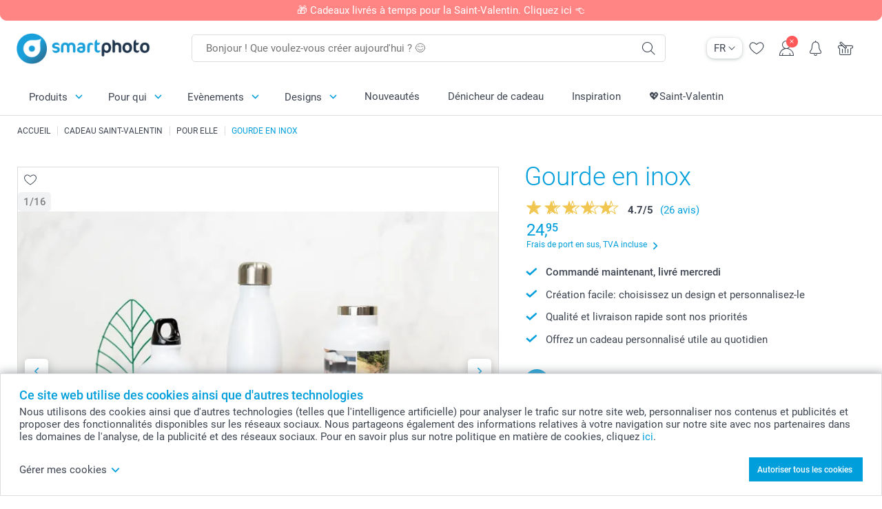

--- FILE ---
content_type: text/html; charset=utf-8
request_url: https://www.smartphoto.ch/fr/cadeaux-photo/gourde-inox?theme=theme.valentine.her
body_size: 35045
content:
<!DOCTYPE html><html lang="fr" data-expressrevision="792" data-expresshash="8a9b289f288c" data-isbot="True"><head><link rel="dns-prefetch" href="//c-static.smartphoto.com" /><link rel="preconnect" href="https://c-static.smartphoto.com" /><link rel="dns-prefetch" href="//consent.cookiebot.com" /><link rel="preconnect" href="https://consent.cookiebot.com" /><script id="Cookiebot" data-culture="fr" src="https://consent.cookiebot.com/uc.js" data-cbid="9a92e5ae-f944-481f-958a-9cdc01dcfad9" async="async"></script><meta charset="utf-8" /><title data-abandonedvisittitle="🎁 Rester dans la course ..." data-abandonedvisittitlealternate="🎁 Bien se souvenir ..." data-abandonedvisitenabled="True" data-abandonedvisitspeed="2000">Gourde en inox personnalis&#xE9;e avec photo et texte - smartphoto</title><meta http-equiv="X-UA-Compatible" content="IE=edge" /><meta name="viewport" content="width=device-width, initial-scale=1.0" /><link rel="canonical" href="https://www.smartphoto.ch/fr/cadeaux-photo/gourde-inox" /><meta name="description" content="Personnalisez ces gourde en acier inoxydable &amp; bouteilles isotherme pour emmener partout vos souvenirs... et votre boisson préférée. Plusieurs modèles disponibles, gourde pour enfant, bouteille isotherme ou avec bouchon en bambou, à personnaliser avec texte et/ou  photos. " /><link rel="alternate" href="https://www.smartphoto.fi/kuvalahjat/vesipullo-metalli?theme=theme.valentine.her" hreflang="fi" /><link rel="alternate" href="https://www.smartphoto.be/fr/cadeaux-photo/gourde-inox?theme=theme.valentine.her" hreflang="fr-be" /><link rel="alternate" href="https://www.smartphoto.be/nl/fotogeschenken/drinkfles?theme=theme.valentine.her" hreflang="nl-be" /><link rel="alternate" href="https://www.smartphoto.nl/fotocadeaus/drinkfles?theme=theme.valentine.her" hreflang="nl-nl" /><link rel="alternate" href="https://www.smartphoto.dk/lav-noget-sjovt/drikkedunk-metal?theme=theme.valentine.her" hreflang="da" /><link rel="alternate" href="https://www.smartphoto.fr/cadeaux-photo/gourde-inox?theme=theme.valentine.her" hreflang="fr" /><link rel="alternate" href="https://www.smartphoto.co.uk/photo-gifts/drink-bottle-stainless-steel?theme=theme.valentine.her" hreflang="en-gb" /><link rel="alternate" href="https://www.smartphoto.ie/photo-gifts/drink-bottle-stainless-steel?theme=theme.valentine.her" hreflang="en-ie" /><link rel="alternate" href="https://www.smartphoto.de/fotogeschenke/trinkflasche-edelstahl?theme=theme.valentine.her" hreflang="de" /><link rel="alternate" href="https://www.smartphoto.eu/photo-gifts/drink-bottle-stainless-steel?theme=theme.valentine.her" hreflang="en" /><link rel="alternate" href="https://www.smartphoto.ch/de/fotogeschenke/trinkflasche-edelstahl?theme=theme.valentine.her" hreflang="de-ch" /><link rel="alternate" href="https://www.smartphoto.ch/en/photo-gifts/drink-bottle-stainless-steel?theme=theme.valentine.her" hreflang="en-ch" /><link rel="alternate" href="https://www.smartphoto.ch/fr/cadeaux-photo/gourde-inox?theme=theme.valentine.her" hreflang="fr-ch" /><link rel="alternate" href="https://www.smartphoto.no/fotogaver/drikkeflaske-stal?theme=theme.valentine.her" hreflang="nn" /><link rel="alternate" href="https://www.smartphoto.se/fotopresenter/vattenflaska-i-rostfritt-stal?theme=theme.valentine.her" hreflang="sv" /><link rel="sitemap" type="application/xml" title="Sitemap" href="https://www.smartphoto.ch/sitemaps/efch/sitemap.xml" /><link href="https://c-static.smartphoto.com/appdata/base/css/styleguide/assets/general/fonts/roboto/roboto-regular.woff2" rel="preload" type="font/woff2" crossorigin="anonymous" as="font" /><link href="https://c-static.smartphoto.com/appdata/base/css/styleguide/assets/general/fonts/roboto/roboto-medium.woff2" rel="preload" type="font/woff2" crossorigin="anonymous" as="font" /><link href="https://c-static.smartphoto.com/appdata/base/css/styleguide/assets/general/fonts/roboto/roboto-bold.woff2" rel="preload" type="font/woff2" crossorigin="anonymous" as="font" /><link href="https://c-static.smartphoto.com/appdata/base/css/styleguide/assets/general/fonts/roboto/roboto-light.woff2" rel="preload" type="font/woff2" crossorigin="anonymous" as="font" /><link rel="shortcut icon" href="https://c-static.smartphoto.com/appdata/26.1.0.792/favicon.ico?26.1.0.792" /><link rel="apple-touch-icon" href="https://c-static.smartphoto.com/content/rsp_images/header/logo/smartphoto/apple-touch-icon.png" /><link rel="preload" type="text/css" href="https://c-static.smartphoto.com/appdata/26.1.0.792/base/css/styleguide/css/compressed/main-treeshaking.min.css" as="style" /><link rel="stylesheet" type="text/css" href="https://c-static.smartphoto.com/appdata/26.1.0.792/base/css/styleguide/css/compressed/main-treeshaking.min.css" /><link rel="preload" type="text/css" href="https://c-static.smartphoto.com/appdata/26.1.0.792/css-pages/main_treeshaking.css" as="style" /><link rel="stylesheet" type="text/css" href="https://c-static.smartphoto.com/appdata/26.1.0.792/css-pages/main_treeshaking.css" /><link rel="preload" type="text/css" href="https://c-static.smartphoto.com/appdata/26.1.0.792/base/css/styleguide/css/compressed/pcp.min.css" as="style" /><link rel="stylesheet" type="text/css" href="https://c-static.smartphoto.com/appdata/26.1.0.792/base/css/styleguide/css/compressed/pcp.min.css" /><link rel="preload" type="text/css" href="https://c-static.smartphoto.com/appdata/26.1.0.792/css-pages/pcp.css" as="style" /><link rel="stylesheet" type="text/css" href="https://c-static.smartphoto.com/appdata/26.1.0.792/css-pages/pcp.css" /><style>@font-face{font-family:icons;src:url(https://c-static.smartphoto.com/appdata/26.1.0.792/base/css/styleguide/assets/general/fonts/icons/icons.woff2) format("woff2"),url(https://c-static.smartphoto.com/appdata/26.1.0.792/base/css/styleguide/assets/general/fonts/icons/icons.woff) format("woff"),url(https://c-static.smartphoto.com/appdata/26.1.0.792/base/css/styleguide/assets/general/fonts/icons/icons.ttf) format("truetype"),url(https://c-static.smartphoto.com/appdata/26.1.0.792/base/css/styleguide/assets/general/fonts/icons/icons.#icon) format("svg");font-display:block}@font-face{font-family:'Roboto';src:url('https://c-static.smartphoto.com/appdata/base/css/styleguide/assets/general/fonts/roboto/roboto-regular.woff2') format('woff2');font-weight:400;font-style:normal}@font-face{font-family:'Roboto';src:url('https://c-static.smartphoto.com/appdata/base/css/styleguide/assets/general/fonts/roboto/roboto-medium.woff2') format('woff2');font-weight:500;font-style:normal}@font-face{font-family:'Roboto';src:url('https://c-static.smartphoto.com/appdata/base/css/styleguide/assets/general/fonts/roboto/roboto-light.woff2') format('woff2');font-weight:300;font-style:normal}@font-face{font-family:'Roboto';src:url('https://c-static.smartphoto.com/appdata/base/css/styleguide/assets/general/fonts/roboto/roboto-bold.woff2') format('woff2');font-weight:600;font-style:normal}</style><script>var dataLayer=window.dataLayer||[];if(dataLayer.length>0){dataLayer=[{"appId":"1C148556-FC30-483D-8699-5EB3831027F6","posId":"df314666-2961-497a-bab9-978bb7d415b4","clientType":"Prospect","userOptIn":false,"cartAmount":0,"cartSize":0,"domainCode":"EFCH","domainName":"Extrafilm CHE","countryCode":"CHE","countryName":"Switzerland","currencyCode":"CHF","euroCurrencyExchangeRate":0.93663,"languageCode":"fr","pageUrl":"https://www.smartphoto.ch/fr/cadeaux-photo/gourde-inox?theme=theme.valentine.her","pageType":"product","pageTitle":"Gourde en inox personnalis\u00E9e avec photo et texte - smartphoto","pageCode":"Products.Fun_Ideas.Drinkbottle_Alu","searchResults":0,"searchTerm":"","ecommerce":{"detail":{"products":[{"variant":"drinkbottlealu500ml","id":"DrinkbottleAlu500ml","uniqueSku":"drinkbottlealu500ml|theme.valentine.her","name":"Bouteille isotherme Blanc","theme":"theme.valentine.her","price":24.95,"quantity":1,"productCategoryGroup":["Fun_Ideas.Drinkbottle_Alu","Fun_Ideas.Kitchen","Fun_Ideas"]}]}},"pageProducts":{"productCategories":[{"productCategory":"Fun_Ideas.Drinkbottle_Alu","productCategoryGroup":["Fun_Ideas.Drinkbottle_Alu","Fun_Ideas.Kitchen","Fun_Ideas"],"title":"Gourde en inox","url":"/fr/cadeaux-photo/gourde-inox","price":24.95}],"productVariants":[{"productCategoryGroup":["Fun_Ideas.Drinkbottle_Alu","Fun_Ideas.Kitchen","Fun_Ideas"],"selected":true,"productCode":"DrinkbottleAluWhite2Lid500ml","productVariantCode":"drinkbottlealuwhite2lid500ml","productCategory":"Fun_Ideas.Drinkbottle_Alu","title":"Bouteille de sport pour enfants","url":"/fr/cadeaux-photo/gourde-inox?pvc=DrinkbottleAluWhite2Lid500ml","price":29.95},{"productCategoryGroup":["Fun_Ideas.Drinkbottle_Alu","Fun_Ideas.Kitchen","Fun_Ideas"],"selected":false,"productCode":"DrinkbottleAlu500ml","productVariantCode":"drinkbottlealu500ml","productCategory":"Fun_Ideas.Drinkbottle_Alu","title":"Bouteille isotherme Blanc","url":"/fr/cadeaux-photo/gourde-inox?pvc=DrinkbottleAlu500ml","price":24.95},{"productCategoryGroup":["Fun_Ideas.Drinkbottle_Alu","Fun_Ideas.Kitchen","Fun_Ideas"],"selected":false,"productCode":"DrinkbottleAluG500ml","productVariantCode":"drinkbottlealug500ml","productCategory":"Fun_Ideas.Drinkbottle_Alu","title":"Bouteille isotherme Gris","url":"/fr/cadeaux-photo/gourde-inox?pvc=DrinkbottleAluG500ml","price":24.95},{"productCategoryGroup":["Fun_Ideas.Drinkbottle_Alu","Fun_Ideas.Kitchen","Fun_Ideas"],"selected":false,"productCode":"DrinkbottleBambooAluWhite750ml","productVariantCode":"drinkbottlebambooaluwhite750ml","productCategory":"Fun_Ideas.Drinkbottle_Alu","title":"Grande bouteille 75 cl blanc","url":"/fr/cadeaux-photo/gourde-inox?pvc=DrinkbottleBambooAluWhite750ml","price":34.95}]},"timestamp":"202601251334353435","shop":"Valentine","theme":"Valentine.Her","datalayerVersion":"2022-06"}].concat(dataLayer);}
else{dataLayer.push({"appId":"1C148556-FC30-483D-8699-5EB3831027F6","posId":"df314666-2961-497a-bab9-978bb7d415b4","clientType":"Prospect","userOptIn":false,"cartAmount":0,"cartSize":0,"domainCode":"EFCH","domainName":"Extrafilm CHE","countryCode":"CHE","countryName":"Switzerland","currencyCode":"CHF","euroCurrencyExchangeRate":0.93663,"languageCode":"fr","pageUrl":"https://www.smartphoto.ch/fr/cadeaux-photo/gourde-inox?theme=theme.valentine.her","pageType":"product","pageTitle":"Gourde en inox personnalis\u00E9e avec photo et texte - smartphoto","pageCode":"Products.Fun_Ideas.Drinkbottle_Alu","searchResults":0,"searchTerm":"","ecommerce":{"detail":{"products":[{"variant":"drinkbottlealu500ml","id":"DrinkbottleAlu500ml","uniqueSku":"drinkbottlealu500ml|theme.valentine.her","name":"Bouteille isotherme Blanc","theme":"theme.valentine.her","price":24.95,"quantity":1,"productCategoryGroup":["Fun_Ideas.Drinkbottle_Alu","Fun_Ideas.Kitchen","Fun_Ideas"]}]}},"pageProducts":{"productCategories":[{"productCategory":"Fun_Ideas.Drinkbottle_Alu","productCategoryGroup":["Fun_Ideas.Drinkbottle_Alu","Fun_Ideas.Kitchen","Fun_Ideas"],"title":"Gourde en inox","url":"/fr/cadeaux-photo/gourde-inox","price":24.95}],"productVariants":[{"productCategoryGroup":["Fun_Ideas.Drinkbottle_Alu","Fun_Ideas.Kitchen","Fun_Ideas"],"selected":true,"productCode":"DrinkbottleAluWhite2Lid500ml","productVariantCode":"drinkbottlealuwhite2lid500ml","productCategory":"Fun_Ideas.Drinkbottle_Alu","title":"Bouteille de sport pour enfants","url":"/fr/cadeaux-photo/gourde-inox?pvc=DrinkbottleAluWhite2Lid500ml","price":29.95},{"productCategoryGroup":["Fun_Ideas.Drinkbottle_Alu","Fun_Ideas.Kitchen","Fun_Ideas"],"selected":false,"productCode":"DrinkbottleAlu500ml","productVariantCode":"drinkbottlealu500ml","productCategory":"Fun_Ideas.Drinkbottle_Alu","title":"Bouteille isotherme Blanc","url":"/fr/cadeaux-photo/gourde-inox?pvc=DrinkbottleAlu500ml","price":24.95},{"productCategoryGroup":["Fun_Ideas.Drinkbottle_Alu","Fun_Ideas.Kitchen","Fun_Ideas"],"selected":false,"productCode":"DrinkbottleAluG500ml","productVariantCode":"drinkbottlealug500ml","productCategory":"Fun_Ideas.Drinkbottle_Alu","title":"Bouteille isotherme Gris","url":"/fr/cadeaux-photo/gourde-inox?pvc=DrinkbottleAluG500ml","price":24.95},{"productCategoryGroup":["Fun_Ideas.Drinkbottle_Alu","Fun_Ideas.Kitchen","Fun_Ideas"],"selected":false,"productCode":"DrinkbottleBambooAluWhite750ml","productVariantCode":"drinkbottlebambooaluwhite750ml","productCategory":"Fun_Ideas.Drinkbottle_Alu","title":"Grande bouteille 75 cl blanc","url":"/fr/cadeaux-photo/gourde-inox?pvc=DrinkbottleBambooAluWhite750ml","price":34.95}]},"timestamp":"202601251334353435","shop":"Valentine","theme":"Valentine.Her","datalayerVersion":"2022-06"});}
var iframeDataLayer=window.iframeDataLayer||[];iframeDataLayer.push({"appId":"1C148556-FC30-483D-8699-5EB3831027F6","posId":"df314666-2961-497a-bab9-978bb7d415b4","clientType":"Prospect","userOptIn":false,"cartAmount":0,"cartSize":0,"domainCode":"EFCH","domainName":"Extrafilm CHE","countryCode":"CHE","countryName":"Switzerland","currencyCode":"CHF","euroCurrencyExchangeRate":0.93663,"languageCode":"fr","pageUrl":"https://www.smartphoto.ch/fr/cadeaux-photo/gourde-inox?theme=theme.valentine.her","pageType":"product","pageTitle":"Gourde en inox personnalis\u00E9e avec photo et texte - smartphoto","pageCode":"Products.Fun_Ideas.Drinkbottle_Alu","searchResults":0,"searchTerm":"","ecommerce":{"detail":{"products":[{"variant":"drinkbottlealu500ml","id":"DrinkbottleAlu500ml","uniqueSku":"drinkbottlealu500ml|theme.valentine.her","name":"Bouteille isotherme Blanc","theme":"theme.valentine.her","price":24.95,"quantity":1,"productCategoryGroup":["Fun_Ideas.Drinkbottle_Alu","Fun_Ideas.Kitchen","Fun_Ideas"]}]}},"pageProducts":{"productCategories":[{"productCategory":"Fun_Ideas.Drinkbottle_Alu","productCategoryGroup":["Fun_Ideas.Drinkbottle_Alu","Fun_Ideas.Kitchen","Fun_Ideas"],"title":"Gourde en inox","url":"/fr/cadeaux-photo/gourde-inox","price":24.95}],"productVariants":[{"productCategoryGroup":["Fun_Ideas.Drinkbottle_Alu","Fun_Ideas.Kitchen","Fun_Ideas"],"selected":true,"productCode":"DrinkbottleAluWhite2Lid500ml","productVariantCode":"drinkbottlealuwhite2lid500ml","productCategory":"Fun_Ideas.Drinkbottle_Alu","title":"Bouteille de sport pour enfants","url":"/fr/cadeaux-photo/gourde-inox?pvc=DrinkbottleAluWhite2Lid500ml","price":29.95},{"productCategoryGroup":["Fun_Ideas.Drinkbottle_Alu","Fun_Ideas.Kitchen","Fun_Ideas"],"selected":false,"productCode":"DrinkbottleAlu500ml","productVariantCode":"drinkbottlealu500ml","productCategory":"Fun_Ideas.Drinkbottle_Alu","title":"Bouteille isotherme Blanc","url":"/fr/cadeaux-photo/gourde-inox?pvc=DrinkbottleAlu500ml","price":24.95},{"productCategoryGroup":["Fun_Ideas.Drinkbottle_Alu","Fun_Ideas.Kitchen","Fun_Ideas"],"selected":false,"productCode":"DrinkbottleAluG500ml","productVariantCode":"drinkbottlealug500ml","productCategory":"Fun_Ideas.Drinkbottle_Alu","title":"Bouteille isotherme Gris","url":"/fr/cadeaux-photo/gourde-inox?pvc=DrinkbottleAluG500ml","price":24.95},{"productCategoryGroup":["Fun_Ideas.Drinkbottle_Alu","Fun_Ideas.Kitchen","Fun_Ideas"],"selected":false,"productCode":"DrinkbottleBambooAluWhite750ml","productVariantCode":"drinkbottlebambooaluwhite750ml","productCategory":"Fun_Ideas.Drinkbottle_Alu","title":"Grande bouteille 75 cl blanc","url":"/fr/cadeaux-photo/gourde-inox?pvc=DrinkbottleBambooAluWhite750ml","price":34.95}]},"timestamp":"202601251334353435","shop":"Valentine","theme":"Valentine.Her","datalayerVersion":"2022-06"});var dataLayerSite=window.dataLayerSite||[];dataLayerSite.push({"optIn":false,"returning":false,"existing":false,"email":"","language":"fr","appId":"1C148556-FC30-483D-8699-5EB3831027F6","posId":"df314666-2961-497a-bab9-978bb7d415b4","datalayerVersion":"2017-06"});var gtmIframeAccounts='GTM-TVLJRQW';function pushDataLayer(){return iframeDataLayer;}</script><script>var enableLeaveIntent=false;var enableLeaveIntentConfigValue=true;</script><meta property="og:site_name" content="smartphoto" /><meta property="og:title" content="Gourde en inox personnalisée avec photo et texte - smartphoto" /><meta property="og:description" content="Personnalisez ces gourdes en inox ou créez votre bouteille isothrme personnalisée pour emporter partout votre boisson préférée tout en exprimant votre personnalité. Gourdes personnalisable avec texte, photos ou texte et photos." /><meta name="thumbnail" property="og:image" content="https://c-static.smartphoto.com/structured/repositoryimage/seocontent/products/fun_ideas/drinkbottle_alu/ogimage/image/og_1.jpg" /><meta property="og:url" content="https://www.smartphoto.ch/fr/cadeaux-photo/gourde-inox" /></head><body data-showcountryselection="false" class="body--padding-bottom" data-timeoutBeforeShowingLoadingDialog="600" data-timeoutBeforeShowingSkeletonScreen="400"><header class="o-main-navigation o-main-navigation--has-topbar technical-header"><div class="o-main-navigation__container"><div class="o-main-navigation__container-top"><div class="o-main-navigation__hamburger"><div class="a-hamburger-menu u-margin-left-small technical-mobile-navigation-hamburger-menu-button" tabindex="0"><span class="a-hamburger-menu__bar a-hamburger-menu__first-bar"> </span> <span class="a-hamburger-menu__bar a-hamburger-menu__second-bar"> </span> <span class="a-hamburger-menu__bar a-hamburger-menu__third-bar"> </span> <span class="a-hamburger-menu__bar a-hamburger-menu__fourth-bar"> </span></div><div class="o-main-navigation__hamburger-menu technical-mobile-navigation-hamburger-menu-container"><div class="o-main-navigation__navigation-mobile-component o-navigation-mobile m-navigation-overlay technical-mobile-navigation"><div class="m-navigation-overlay__mobile-view" id="technical-mobile-menu" data-page-id="91f24f70-9f6f-4084-908c-21b9c41d3ba4" data-current-language="FR"></div></div></div></div><div class="a-logo a-logo--default"><a href="/" class="a-logo__link" title="Aller à la page d’accueil" tabindex="0"> <img class="a-logo__image" src="https://c-static.smartphoto.com/structured/repositoryimage/header/sgheader/logo/image/logosmartphoto_retina_2.png" alt="Aller à la page d’accueil" title="Aller à la page d’accueil" /> </a></div><div class="m-search-bar o-main-navigation__searchbar m-search-bar--desktop"><form class="m-search-bar__form" method="get" action="/fr/search"><label for="searchTermDesktop" class="u-hide">Utilisez cette barre de recherche pour trouver ce que vous cherchez.</label> <input type="search" id="searchTermDesktop" name="searchterm" class="m-search-bar__input" placeholder="Bonjour ! Que voulez-vous créer aujourd'hui ? 😊" tabindex="0" /> <button class="m-search-bar__submit icon-search_thin" type="submit" title="Lancer la recherche" tabindex="0"></button></form></div><div class="o-main-navigation__icon-navigation o-main-navigation__icon-navigation-component o-icon-navigation"><div class="o-icon-navigation__language-selector"><div class="technical-language-selector a-language-selector u-hide-on-mobile-full" tabindex="0"><div class="a-language-selector__current"><p class="a-typography a-typography--p a-language-selector__language-active" title="Langue actuelle">FR</p><span class="v2-a-icon technical-icon a-language-selector__icon v2-a-icon--x-small"> <i class="v2-a-icon__icon technical-icon-file"> <svg class="v2-a-icon__svg"><use class="v2-a-icon__use" href="/svg/arrow-down-bold-symbol.svg#arrow-down-bold-symbol"></use></svg> </i> </span></div><div class="a-language-selector__choices"><a class="a-language-selector__link" href="/de/fotogeschenke/trinkflasche-edelstahl?theme=theme.valentine.her" title="Choisissez la langue DE"><p class="a-typography a-typography--p a-language-selector__language">DE</p></a> <a class="a-language-selector__link" href="/fr/cadeaux-photo/gourde-inox?theme=theme.valentine.her" title="Choisissez la langue FR"><p class="a-typography a-typography--p a-language-selector__language a-language-selector__language--selected">FR</p></a> <a class="a-language-selector__link" href="/en/photo-gifts/drink-bottle-stainless-steel?theme=theme.valentine.her" title="Choisissez la langue EN"><p class="a-typography a-typography--p a-language-selector__language">EN</p></a></div></div></div><div class="o-icon-navigation__search"><i class="o-icon-navigation__icon o-icon-navigation__search-icon icon-search_thin"></i><div class="o-icon-navigation__menu-container o-icon-navigation__search-bar"><div class="m-search-bar o-icon-navigation__search-bar-component technical-mobile-searchbar"><form class="m-search-bar__form" method="get" action="/fr/search"><label for="searchTermMobile" class="u-hide">Utilisez cette barre de recherche pour trouver ce que vous cherchez.</label> <input type="search" id="searchTermMobile" name="searchterm" class="m-search-bar__input" placeholder="Bonjour ! Que voulez-vous créer aujourd'hui ? 😊" tabindex="0" /> <button class="m-search-bar__submit icon-search_thin" type="submit" title="Lancer la recherche" tabindex="0"></button></form></div></div></div><div class="o-icon-navigation__wishlist"><a href="/fr/wishlist" class="o-icon-navigation__wishlist-link"> <span class="a-icon technical-icon a-icon--single a-icon--no-fill a-icon--single a-icon--no-fill"> <i class="a-icon__icon"> <svg class="v2-a-icon__svg"><use class="v2-a-icon__use" href="/svg/heart-symbol.svg#heart-symbol"></use></svg> </i> </span> </a></div><div class="o-icon-navigation__user"><a class="o-icon-navigation__user-link" href="/fr/mon-compte" tabindex="0" title="Accédez à la page de connexion pour vous connecter ou vous inscrire sur notre site"> <i class="o-icon-navigation__icon o-icon-navigation__user-icon icon-profile"> <span class="a-count o-icon-navigation__count o-icon-navigation__count--close" /> </i> </a></div><script>var accountType='';</script><div class="o-icon-navigation__notifications-center"><i class="o-icon-navigation__icon o-icon-navigation__notifications-center__icon icon-bell" tabindex="0" title="Vérifiez vos notifications"> <span class="a-count o-icon-navigation__count" style="display:none">0</span> </i><div class="o-icon-navigation__menu-container o-icon-navigation__notifications-center-menu"><div class="o-icon-navigation__notifications-center-component o-notifications-center m-navigation-overlay"><div class="technical-notification-center-overlay"><div class="m-navigation-overlay__close-container"><span class="m-navigation-overlay__close-text">Fermer</span> <span class="m-navigation-overlay__close-icon icon-close"></span></div><div class="m-navigation-overlay__content"></div></div></div></div></div><div class="o-icon-navigation__shopping-cart o-icon-navigation__shopping-cart--empty"><a href="/fr/cart" class="o-icon-navigation__user-link" tabindex="0" title="Aller à votre panier"> <i class="o-icon-navigation__icon o-icon-navigation__shopping-cart-icon icon-shopping-basket"> </i> </a></div></div></div><div class="o-main-navigation__container-bottom"><div class="o-main-navigation__menu-first-level"><nav class="o-menu-first-level"><ul class="technical-desktop-left-menu o-menu-first-level__list"><li class="o-menu-first-level__list-item o-menu-first-level__list-item--has-menu-second-level technical-desktop-first-level-menu-item" data-menu-item="0" tabindex="0"><span class="o-menu-first-level__button icon-arrow-down technical-level1-button">Produits</span><div class="o-menu-second-level technical-desktop-menu-second u-hide"><div class="o-menu-second-level__container"><ul class="o-menu-second-level__list"><li class="o-menu-second-level__list-item technical-desktop-second-level-menu-item" data-menu-item="0"><div class="o-menu-second-level__menu-third-level technical-desktop-second-level-content"><div class="o-secondary-navigation-detail skeleton-loading"><div class="o-secondary-navigation-detail"><div class="m-list-of-links o-secondary-navigation-detail__product-links"><div class="m-list-of-links__link-group m-list-of-links__single"><a class="a-link m-list-of-links__title" href="/fr/selecteur-de-produits" target="_self"> <span itemprop="" class="a-typography technical-link-text a-link__text" data-testid="">Dénicheur d'idées cadeaux</span> </a><ul class="m-list-of-links__list"><li class="m-list-of-links__list-item"><a class="a-link m-list-of-links__link" href="/fr/cadeau-femme" target="_self"> <span itemprop="" class="a-typography technical-link-text a-link__text" data-testid="">Pour Elle</span> </a><div class="m-list-of-links__image-content"><div class="m-list-of-links__image-container" style="--aspect-ratio:1/1"><img class="m-list-of-links__list-item-image" src="https://c-static.smartphoto.com/structured/repositoryimage/headerdesktopnavsubcat/products/fun_ideas/thirdleveldesktopmenu/hvulynesk6tuhckhkerpytcyiu/fourthlevelmenu/pcut5zkogkpenpw5f6kaaryt2e/image/image/her_400x400.jpg" alt="" /></div><div class="m-list-of-links__image-description"><p class="a-typography m-list-of-links__image-description__category" data-testid="">Dénicheur d'idées cadeaux</p><p class="a-typography a-typography--p a-typography--medium m-list-of-links__image-description__section" data-testid="">Pour Elle</p></div></div></li><li class="m-list-of-links__list-item"><a class="a-link m-list-of-links__link" href="/fr/cadeau-homme" target="_self"> <span itemprop="" class="a-typography technical-link-text a-link__text" data-testid="">Pour Lui</span> </a><div class="m-list-of-links__image-content"><div class="m-list-of-links__image-container" style="--aspect-ratio:1/1"><img class="m-list-of-links__list-item-image" src="https://c-static.smartphoto.com/structured/repositoryimage/headerdesktopnavsubcat/products/fun_ideas/thirdleveldesktopmenu/4utp5obrmbxebgjptqa2cau7nm/fourthlevelmenu/j3htqjwah6nendwld5yajmy4xq/image/image/him_400x400.jpg" alt="" /></div><div class="m-list-of-links__image-description"><p class="a-typography m-list-of-links__image-description__category" data-testid="">Dénicheur d'idées cadeaux</p><p class="a-typography a-typography--p a-typography--medium m-list-of-links__image-description__section" data-testid="">Pour Lui</p></div></div></li><li class="m-list-of-links__list-item"><a class="a-link m-list-of-links__link" href="/fr/cadeau-pour-enfant" target="_self"> <span itemprop="" class="a-typography technical-link-text a-link__text" data-testid="">Pour les enfants</span> </a><div class="m-list-of-links__image-content"><div class="m-list-of-links__image-container" style="--aspect-ratio:1/1"><img class="m-list-of-links__list-item-image" src="https://c-static.smartphoto.com/structured/repositoryimage/headerdesktopnavsubcat/products/fun_ideas/thirdleveldesktopmenu/bwngnht74vjexlhdkz5vc3ucq4/fourthlevelmenu/glak6ng7loweth6teo7icl7qn4/image/image/kids_400x400.jpg" alt="" /></div><div class="m-list-of-links__image-description"><p class="a-typography m-list-of-links__image-description__category" data-testid="">Dénicheur d'idées cadeaux</p><p class="a-typography a-typography--p a-typography--medium m-list-of-links__image-description__section" data-testid="">Pour les enfants</p></div></div></li><li class="m-list-of-links__list-item"><a class="a-link m-list-of-links__link" href="/fr/cadeaux-animaux" target="_self"> <span itemprop="" class="a-typography technical-link-text a-link__text" data-testid="">Pour les amis des animaux</span> </a><div class="m-list-of-links__image-content"><div class="m-list-of-links__image-container" style="--aspect-ratio:1/1"><img class="m-list-of-links__list-item-image" src="https://c-static.smartphoto.com/structured/repositoryimage/tilegroup/shops/pets/tileimages/tileimage1x1/image/pets-tileimage-1x1.jpg" alt="" /></div><div class="m-list-of-links__image-description"><p class="a-typography m-list-of-links__image-description__category" data-testid="">Dénicheur d'idées cadeaux</p><p class="a-typography a-typography--p a-typography--medium m-list-of-links__image-description__section" data-testid="">Pour les amis des animaux</p></div></div></li></ul></div><div class="m-list-of-links__link-group m-list-of-links__full-column--second-column"><a class="a-link m-list-of-links__title" href="/fr/cadeaux-photo" target="_self"> <span itemprop="" class="a-typography technical-link-text a-link__text" data-testid="">Nos cadeaux photo par catégories</span> </a><ul class="m-list-of-links__list"><li class="m-list-of-links__list-item"><a class="a-link m-list-of-links__link" href="/fr/cadeaux-photo/mugs" target="_self"> <span itemprop="" class="a-typography technical-link-text a-link__text" data-testid="">Mugs & verres</span> </a><div class="m-list-of-links__image-content"><div class="m-list-of-links__image-container" style="--aspect-ratio:1/1"><img class="m-list-of-links__list-item-image" src="https://c-static.smartphoto.com/structured/repositoryimage/tilegroup/fun_ideas/themecentral/mugs/tileimages/tileimage1x1/image/mugs-tileimage-1x1.jpg" alt="" /></div><div class="m-list-of-links__image-description"><p class="a-typography m-list-of-links__image-description__category" data-testid="">Nos cadeaux photo par catégories</p><p class="a-typography a-typography--p a-typography--medium m-list-of-links__image-description__section" data-testid="">Mugs & verres</p></div></div></li><li class="m-list-of-links__list-item"><a class="a-link m-list-of-links__link" href="/fr/cadeaux-photo/textile" target="_self"> <span itemprop="" class="a-typography technical-link-text a-link__text" data-testid="">Textiles</span> </a><div class="m-list-of-links__image-content"><div class="m-list-of-links__image-container" style="--aspect-ratio:1/1"><img class="m-list-of-links__list-item-image" src="https://c-static.smartphoto.com/structured/repositoryimage/tilegroup/fun_ideas/themecentral/textile/tileimages/tileimage1x1/image/textile-tileimage-1x_2.jpg" alt="" /></div><div class="m-list-of-links__image-description"><p class="a-typography m-list-of-links__image-description__category" data-testid="">Nos cadeaux photo par catégories</p><p class="a-typography a-typography--p a-typography--medium m-list-of-links__image-description__section" data-testid="">Textiles</p></div></div></li><li class="m-list-of-links__list-item"><a class="a-link m-list-of-links__link" href="/fr/coffret-cadeau" target="_self"> <span itemprop="" class="a-typography technical-link-text a-link__text" data-testid="">Box cadeau</span> </a><div class="m-list-of-links__image-content"><div class="m-list-of-links__image-container" style="--aspect-ratio:1/1"><img class="m-list-of-links__list-item-image" src="https://c-static.smartphoto.com/structured/repositoryimage/tilegroup/smart2give_boxes/tileimages/tileimage1x1/image/s2g-overview-tileimage-1x_2.jpg" alt="" /></div><div class="m-list-of-links__image-description"><p class="a-typography m-list-of-links__image-description__category" data-testid="">Nos cadeaux photo par catégories</p><p class="a-typography a-typography--p a-typography--medium m-list-of-links__image-description__section" data-testid="">Box cadeau</p></div></div></li><li class="m-list-of-links__list-item"><a class="a-link m-list-of-links__link" href="/fr/produits/gourmandises-personnalisées" target="_self"> <span itemprop="" class="a-typography technical-link-text a-link__text" data-testid="">Nourriture et boissons</span> </a><div class="m-list-of-links__image-content"><div class="m-list-of-links__image-container" style="--aspect-ratio:1/1"><img class="m-list-of-links__list-item-image" src="https://c-static.smartphoto.com/structured/repositoryimage/tilegroup/themecentral/consumables/tileimages/tileimage1x1/image/food-drinks-tileimage-1x_2.jpg" alt="" /></div><div class="m-list-of-links__image-description"><p class="a-typography m-list-of-links__image-description__category" data-testid="">Nos cadeaux photo par catégories</p><p class="a-typography a-typography--p a-typography--medium m-list-of-links__image-description__section" data-testid="">Nourriture et boissons</p></div></div></li><li class="m-list-of-links__list-item"><a class="a-link m-list-of-links__link" href="/fr/cadeaux-photo/aimant-photo" target="_self"> <span itemprop="" class="a-typography technical-link-text a-link__text" data-testid="">Magnets</span> </a><div class="m-list-of-links__image-content"><div class="m-list-of-links__image-container" style="--aspect-ratio:1/1"><img class="m-list-of-links__list-item-image" src="https://c-static.smartphoto.com/structured/repositoryimage/tilegroup/fun_ideas/themecentral/magnets/tileimages/tileimage1x1/image/magnets-overview-tileimage-1x1.jpg" alt="Aimants et magnets personnalisés avec photo et/ou texte" /></div><div class="m-list-of-links__image-description"><p class="a-typography m-list-of-links__image-description__category" data-testid="">Nos cadeaux photo par catégories</p><p class="a-typography a-typography--p a-typography--medium m-list-of-links__image-description__section" data-testid="">Magnets</p></div></div></li><li class="m-list-of-links__list-item"><a class="a-link m-list-of-links__link" href="/fr/cadeaux-photo/produits-graves" target="_self"> <span itemprop="" class="a-typography technical-link-text a-link__text" data-testid="">Produits gravés</span> </a><div class="m-list-of-links__image-content"><div class="m-list-of-links__image-container" style="--aspect-ratio:1/1"><img class="m-list-of-links__list-item-image" src="https://c-static.smartphoto.com/structured/repositoryimage/tilegroup/fun_ideas/themecentral/engraved_products/tileimages/tileimage1x1/image/engraved-products-tileimage-1x_2.gif" alt="Engraved Products" /></div><div class="m-list-of-links__image-description"><p class="a-typography m-list-of-links__image-description__category" data-testid="">Nos cadeaux photo par catégories</p><p class="a-typography a-typography--p a-typography--medium m-list-of-links__image-description__section" data-testid="">Produits gravés</p></div></div></li><li class="m-list-of-links__list-item"><a class="a-link m-list-of-links__link" href="/fr/cadeaux-photo/coque-telephone" target="_self"> <span itemprop="" class="a-typography technical-link-text a-link__text" data-testid="">Coques smartphone</span> </a><div class="m-list-of-links__image-content"><div class="m-list-of-links__image-container" style="--aspect-ratio:1/1"><img class="m-list-of-links__list-item-image" src="https://c-static.smartphoto.com/structured/repositoryimage/generalpage/products/fun_ideas/themecentral/cases/tileimage/image/phonecases-tileimage-1x1.jpg" alt="" /></div><div class="m-list-of-links__image-description"><p class="a-typography m-list-of-links__image-description__category" data-testid="">Nos cadeaux photo par catégories</p><p class="a-typography a-typography--p a-typography--medium m-list-of-links__image-description__section" data-testid="">Coques smartphone</p></div></div></li><li class="m-list-of-links__list-item"><a class="a-link m-list-of-links__link" href="/fr/cadeaux-photo/chocolat-personnalise" target="_self"> <span itemprop="" class="a-typography technical-link-text a-link__text" data-testid="">Chocolat personnalisé</span> </a><div class="m-list-of-links__image-content"><div class="m-list-of-links__image-container" style="--aspect-ratio:1/1"><img class="m-list-of-links__list-item-image" src="https://c-static.smartphoto.com/structured/repositoryimage/tilegroup/fun_ideas/themecentral/chocolate_products/tileimages/tileimage1x1/image/chocolate-tileimage-1x1.jpg" alt="1" /></div><div class="m-list-of-links__image-description"><p class="a-typography m-list-of-links__image-description__category" data-testid="">Nos cadeaux photo par catégories</p><p class="a-typography a-typography--p a-typography--medium m-list-of-links__image-description__section" data-testid="">Chocolat personnalisé</p></div></div></li><li class="m-list-of-links__list-item"><a class="a-link m-list-of-links__link" href="/fr/cadeaux-photo/jeux-jouets" target="_self"> <span itemprop="" class="a-typography technical-link-text a-link__text" data-testid="">Jeux & jouets</span> </a><div class="m-list-of-links__image-content"><div class="m-list-of-links__image-container" style="--aspect-ratio:1/1"><img class="m-list-of-links__list-item-image" src="https://c-static.smartphoto.com/structured/repositoryimage/tilegroup/fun_ideas/themecentral/toys/tileimages/tileimage1x1/image/toys-tileimage-1x_6.jpg" alt="" /></div><div class="m-list-of-links__image-description"><p class="a-typography m-list-of-links__image-description__category" data-testid="">Nos cadeaux photo par catégories</p><p class="a-typography a-typography--p a-typography--medium m-list-of-links__image-description__section" data-testid="">Jeux & jouets</p></div></div></li><li class="m-list-of-links__list-item"><a class="a-link m-list-of-links__link" href="/fr/cadeaux-photo/etiquettes" target="_self"> <span itemprop="" class="a-typography technical-link-text a-link__text" data-testid="">Stickers & étiquettes</span> </a><div class="m-list-of-links__image-content"><div class="m-list-of-links__image-container" style="--aspect-ratio:1/1"><img class="m-list-of-links__list-item-image" src="https://c-static.smartphoto.com/structured/repositoryimage/tilegroup/fun_ideas/themecentral/stickers/tileimages/tileimage1x1/image/stickers-labels-tileimage-1x_2.jpg" alt="Etiquettes photo" /></div><div class="m-list-of-links__image-description"><p class="a-typography m-list-of-links__image-description__category" data-testid="">Nos cadeaux photo par catégories</p><p class="a-typography a-typography--p a-typography--medium m-list-of-links__image-description__section" data-testid="">Stickers & étiquettes</p></div></div></li><li class="m-list-of-links__list-item"><a class="a-link m-list-of-links__link" href="/fr/produits/deco-bureau" target="_self"> <span itemprop="" class="a-typography technical-link-text a-link__text" data-testid="">Décoration de bureau</span> </a><div class="m-list-of-links__image-content"><div class="m-list-of-links__image-container" style="--aspect-ratio:1/1"><img class="m-list-of-links__list-item-image" src="https://c-static.smartphoto.com/structured/repositoryimage/tilegroup/themecentral/stationery/tileimages/tileimage1x1/image/stationery-tileimage-1x1.jpg" alt="Stationery" /></div><div class="m-list-of-links__image-description"><p class="a-typography m-list-of-links__image-description__category" data-testid="">Nos cadeaux photo par catégories</p><p class="a-typography a-typography--p a-typography--medium m-list-of-links__image-description__section" data-testid="">Décoration de bureau</p></div></div></li><li class="m-list-of-links__list-item"><a class="a-link m-list-of-links__link" href="/fr/produits/accessoires-sacs-et-cles" target="_self"> <span itemprop="" class="a-typography technical-link-text a-link__text" data-testid="">Porte-clés</span> </a><div class="m-list-of-links__image-content"><div class="m-list-of-links__image-container" style="--aspect-ratio:1/1"><img class="m-list-of-links__list-item-image" src="https://c-static.smartphoto.com/structured/repositoryimage/tilegroup/themecentral/accessories_bagsnkeys/tileimages/tileimage1x1/image/keychain-tileimage-1x1.jpg" alt="" /></div><div class="m-list-of-links__image-description"><p class="a-typography m-list-of-links__image-description__category" data-testid="">Nos cadeaux photo par catégories</p><p class="a-typography a-typography--p a-typography--medium m-list-of-links__image-description__section" data-testid="">Porte-clés</p></div></div></li><li class="m-list-of-links__list-item"><a class="a-link m-list-of-links__link" href="/fr/cadeaux-photo/articles-brodes" target="_self"> <span itemprop="" class="a-typography technical-link-text a-link__text" data-testid="">Articles brodés</span> </a><div class="m-list-of-links__image-content"><div class="m-list-of-links__image-container" style="--aspect-ratio:1/1"><img class="m-list-of-links__list-item-image" src="https://c-static.smartphoto.com/structured/repositoryimage/tilegroup/fun_ideas/themecentral/embroidered_products/tileimage/image/embroidery-tileimage-1x1.jpg" alt="" /></div><div class="m-list-of-links__image-description"><p class="a-typography m-list-of-links__image-description__category" data-testid="">Nos cadeaux photo par catégories</p><p class="a-typography a-typography--p a-typography--medium m-list-of-links__image-description__section" data-testid="">Articles brodés</p></div></div></li><li class="m-list-of-links__list-item"><a class="a-link m-list-of-links__link" href="/fr/studio-photo-ia" target="_self"> <span itemprop="" class="a-typography technical-link-text a-link__text" data-testid="">Cadeaux personnalisés avec IA</span> </a><div class="m-list-of-links__image-content"><div class="m-list-of-links__image-container" style="--aspect-ratio:1/1"><img class="m-list-of-links__list-item-image" src="https://c-static.smartphoto.com/structured/repositoryimage/generalpage/products/fun_ideas/themecentral/aifilters/tileimage/image/aifilter-tileimage-1x_2.jpg" alt="" /></div><div class="m-list-of-links__image-description"><p class="a-typography m-list-of-links__image-description__category" data-testid="">Nos cadeaux photo par catégories</p><p class="a-typography a-typography--p a-typography--medium m-list-of-links__image-description__section" data-testid="">Cadeaux personnalisés avec IA</p></div></div></li></ul></div><div class="m-list-of-links__link-group m-list-of-links__single"><a class="a-link m-list-of-links__title" href="/fr/livraison-48-heures" target="_self"> <span itemprop="" class="a-typography technical-link-text a-link__text" data-testid="">Cadeaux avec livraison en 48 heures</span> </a></div><div class="o-secondary-navigation-detail__product-view"><a class="a-link a-link--icon-after a-link a-link--with-highlight o-secondary-navigation-detail__product-category-link a-link--icon-large a-link--hover-animation" href="/fr/cadeaux-photo" target="_self"><p class="technical-link-text a-link__text">Voir l'ensemble des <span class="a-link__text--highlight">Cadeaux photo</span></p><span class="a-link__icon icon-arrow-right"></span> </a><div class="o-secondary-navigation-detail__product-preview"><div class="m-list-of-links__image-content"><div class="m-list-of-links__image-container" style="--aspect-ratio:1/1"><a href="/fr/cadeaux-photo" title="Cadeaux photo" target="_self"> <img class="m-list-of-links__list-item-image" src="https://c-static.smartphoto.com/structured/repositoryimage/tilegroup/fun_ideas/tileimages/tileimage1x1/image/overview-gifts-tileimage-1x_2.jpg" alt="" /> </a></div><div class="m-list-of-links__image-description"><p>Cadeaux photo</p></div></div></div></div></div></div></div></div><button class="a-button a-button--icon-after-text a-button--large icon-arrow-right o-menu-second-level__button technical-third-link-item" type="button"> Cadeaux photo </button></li><li class="o-menu-second-level__list-item technical-desktop-second-level-menu-item" data-menu-item="1"><div class="o-menu-second-level__menu-third-level technical-desktop-second-level-content"><div class="o-secondary-navigation-detail skeleton-loading"><div class="o-secondary-navigation-detail"><div class="m-list-of-links o-secondary-navigation-detail__product-links"><div class="m-list-of-links__link-group m-list-of-links__medium--first-column-top"><a class="a-link m-list-of-links__title" href="/fr/calendrier-photo" target="_self"> <span itemprop="" class="a-typography technical-link-text a-link__text" data-testid="">Tous les calendriers & agendas</span> </a><ul class="m-list-of-links__list"><li class="m-list-of-links__list-item"><a class="a-link m-list-of-links__link" href="/fr/calendrier-photo/calendrier-mural" target="_self"> <span itemprop="" class="a-typography technical-link-text a-link__text" data-testid="">Calendrier mural</span> </a><div class="m-list-of-links__image-content"><div class="m-list-of-links__image-container" style="--aspect-ratio:1/1"><img class="m-list-of-links__list-item-image" src="https://c-static.smartphoto.com/structured/repositoryimage/productcategory/calendars/wall_calendar/tileimage/image/overview-wallcalendar-tileimage-1x1.jpg" alt="" /></div><div class="m-list-of-links__image-description"><p class="a-typography m-list-of-links__image-description__category" data-testid="">Tous les calendriers & agendas</p><p class="a-typography a-typography--p a-typography--medium m-list-of-links__image-description__section" data-testid="">Calendrier mural</p></div></div></li><li class="m-list-of-links__list-item"><a class="a-link m-list-of-links__link" href="/fr/calendrier-photo/calendrier-de-bureau" target="_self"> <span itemprop="" class="a-typography technical-link-text a-link__text" data-testid="">Calendrier de bureau</span> </a><div class="m-list-of-links__image-content"><div class="m-list-of-links__image-container" style="--aspect-ratio:1/1"><img class="m-list-of-links__list-item-image" src="https://c-static.smartphoto.com/structured/repositoryimage/tilegroup/calendars/overviewdesk/tileimage/image/overview-deskcalendar-tileimage-1x_2.jpg" alt="" /></div><div class="m-list-of-links__image-description"><p class="a-typography m-list-of-links__image-description__category" data-testid="">Tous les calendriers & agendas</p><p class="a-typography a-typography--p a-typography--medium m-list-of-links__image-description__section" data-testid="">Calendrier de bureau</p></div></div></li><li class="m-list-of-links__list-item"><a class="a-link m-list-of-links__link" href="/fr/calendrier-photo/planning-annuel" target="_self"> <span itemprop="" class="a-typography technical-link-text a-link__text" data-testid="">Calendrier avec aperçu annuel</span> </a><div class="m-list-of-links__image-content"><div class="m-list-of-links__image-container" style="--aspect-ratio:1/1"><img class="m-list-of-links__list-item-image" src="https://c-static.smartphoto.com/structured/repositoryimage/productcategory/calendars/year_planner/tileimage/image/yearplanner-tileimage-1x1.jpg" alt="" /></div><div class="m-list-of-links__image-description"><p class="a-typography m-list-of-links__image-description__category" data-testid="">Tous les calendriers & agendas</p><p class="a-typography a-typography--p a-typography--medium m-list-of-links__image-description__section" data-testid="">Calendrier avec aperçu annuel</p></div></div></li><li class="m-list-of-links__list-item"><a class="a-link m-list-of-links__link" href="/fr/calendrier-photo/calendrier-familial" target="_self"> <span itemprop="" class="a-typography technical-link-text a-link__text" data-testid="">Calendrier familial</span> </a><div class="m-list-of-links__image-content"><div class="m-list-of-links__image-container" style="--aspect-ratio:1/1"><img class="m-list-of-links__list-item-image" src="https://c-static.smartphoto.com/structured/repositoryimage/productcategory/calendars/family_planner/tileimages/tileimage1x1/image/familyplanner-tileimage-1x_3.jpg" alt="" /></div><div class="m-list-of-links__image-description"><p class="a-typography m-list-of-links__image-description__category" data-testid="">Tous les calendriers & agendas</p><p class="a-typography a-typography--p a-typography--medium m-list-of-links__image-description__section" data-testid="">Calendrier familial</p></div></div></li><li class="m-list-of-links__list-item"><a class="a-link m-list-of-links__link" href="/fr/calendrier-photo/agenda-photo" target="_self"> <span itemprop="" class="a-typography technical-link-text a-link__text" data-testid="">Agenda </span> </a><div class="m-list-of-links__image-content"><div class="m-list-of-links__image-container" style="--aspect-ratio:1/1"><img class="m-list-of-links__list-item-image" src="https://c-static.smartphoto.com/structured/repositoryimage/productcategory/calendars/agenda/tileimage/image/diary-tileimage-1x_2.jpg" alt="" /></div><div class="m-list-of-links__image-description"><p class="a-typography m-list-of-links__image-description__category" data-testid="">Tous les calendriers & agendas</p><p class="a-typography a-typography--p a-typography--medium m-list-of-links__image-description__section" data-testid="">Agenda</p></div></div></li></ul></div><div class="m-list-of-links__link-group m-list-of-links__single"><p class="m-list-of-links__title">Nos calendriers sp&#xE9;ciaux</p><ul class="m-list-of-links__list"><li class="m-list-of-links__list-item"><a class="a-link m-list-of-links__link" href="/fr/calendrier-photo/calendrier-anniversaire" target="_self"> <span itemprop="" class="a-typography technical-link-text a-link__text" data-testid="">Calendrier anniversaire</span> </a><div class="m-list-of-links__image-content"><div class="m-list-of-links__image-container" style="--aspect-ratio:1/1"><img class="m-list-of-links__list-item-image" src="https://c-static.smartphoto.com/structured/repositoryimage/productcategory/calendars/birthday_calendar/tileimages/tileimage1x1/image/birthdaycalendar-tileimage-1x_3.jpg" alt="" /></div><div class="m-list-of-links__image-description"><p class="a-typography m-list-of-links__image-description__category" data-testid="">Nos calendriers spéciaux</p><p class="a-typography a-typography--p a-typography--medium m-list-of-links__image-description__section" data-testid="">Calendrier anniversaire</p></div></div></li><li class="m-list-of-links__list-item"><a class="a-link m-list-of-links__link" href="/fr/calendrier-photo/avent" target="_self"> <span itemprop="" class="a-typography technical-link-text a-link__text" data-testid="">Calendrier de l'avent</span> </a><div class="m-list-of-links__image-content"><div class="m-list-of-links__image-container" style="--aspect-ratio:1/1"><img class="m-list-of-links__list-item-image" src="https://c-static.smartphoto.com/structured/repositoryimage/tilegroup/calendars/overviewadvent_calendar/tileimages/tileimage1x1/image/adventcalendars-tileimage-1x1.jpg" alt="" /></div><div class="m-list-of-links__image-description"><p class="a-typography m-list-of-links__image-description__category" data-testid="">Nos calendriers spéciaux</p><p class="a-typography a-typography--p a-typography--medium m-list-of-links__image-description__section" data-testid="">Calendrier de l'avent</p></div></div></li></ul></div><div class="o-secondary-navigation-detail__product-view"><a class="a-link a-link--icon-after a-link a-link--with-highlight o-secondary-navigation-detail__product-category-link a-link--icon-large a-link--hover-animation" href="/fr/calendrier-photo" target="_self"><p class="technical-link-text a-link__text">Voir l'ensemble des <span class="a-link__text--highlight">Calendriers & agendas</span></p><span class="a-link__icon icon-arrow-right"></span> </a><div class="o-secondary-navigation-detail__product-preview"><div class="m-list-of-links__image-content"><div class="m-list-of-links__image-container" style="--aspect-ratio:1/1"><a href="/fr/calendrier-photo" title="Calendriers &amp; agendas" target="_self"> <img class="m-list-of-links__list-item-image" src="https://c-static.smartphoto.com/structured/repositoryimage/tilegroup/calendars/tileimage/image/overview-calendars-tileimage-1x1.jpg" alt="" /> </a></div><div class="m-list-of-links__image-description"><p>Calendriers &amp; agendas</p></div></div></div></div></div></div></div></div><button class="a-button a-button--icon-after-text a-button--large icon-arrow-right o-menu-second-level__button technical-third-link-item" type="button"> Calendriers & agendas </button></li><li class="o-menu-second-level__list-item technical-desktop-second-level-menu-item" data-menu-item="2"><div class="o-menu-second-level__menu-third-level technical-desktop-second-level-content"><div class="o-secondary-navigation-detail skeleton-loading"><div class="o-secondary-navigation-detail"><div class="m-list-of-links o-secondary-navigation-detail__product-links"><div class="m-list-of-links__link-group m-list-of-links__single"><p class="m-list-of-links__title">Livres photo XL</p><ul class="m-list-of-links__list"><li class="m-list-of-links__list-item"><a class="a-link m-list-of-links__link" href="/fr/livre-photo/creer-un-livre-photo?pvc=photobookxllhardpers" target="_self"> <span itemprop="" class="a-typography technical-link-text a-link__text" data-testid="">Livre photo XL paysage</span> </a><div class="m-list-of-links__image-content"><div class="m-list-of-links__image-container" style="--aspect-ratio:1/1"><img class="m-list-of-links__list-item-image" src="https://c-static.smartphoto.com/structured/repositoryimage/headerdesktopnavsubcat/products/photobooks/thirdleveldesktopmenu/h73jotopbswercj5msssyl25ke/fourthlevelmenu/talepvno4xyebaih7snd2n2x3a/image/image/xl-landscape-hard.jpg" alt="" /></div><div class="m-list-of-links__image-description"><p class="a-typography m-list-of-links__image-description__category" data-testid="">Livres photo XL</p><p class="a-typography a-typography--p a-typography--medium m-list-of-links__image-description__section" data-testid="">Livre photo XL paysage</p></div></div></li><li class="m-list-of-links__list-item"><a class="a-link m-list-of-links__link" href="/fr/livre-photo/creer-un-livre-photo?pvc=photobookxlsqhardpers" target="_self"> <span itemprop="" class="a-typography technical-link-text a-link__text" data-testid="">Livre photo XL carré</span> </a><div class="m-list-of-links__image-content"><div class="m-list-of-links__image-container" style="--aspect-ratio:1/1"><img class="m-list-of-links__list-item-image" src="https://c-static.smartphoto.com/structured/repositoryimage/headerdesktopnavsubcat/products/photobooks/thirdleveldesktopmenu/soaqqsl2zphujba7tbymt7p4xe/fourthlevelmenu/jbr2jaamxyru7abfl4gj5fniiu/image/image/xl-square-hard.jpg" alt="" /></div><div class="m-list-of-links__image-description"><p class="a-typography m-list-of-links__image-description__category" data-testid="">Livres photo XL</p><p class="a-typography a-typography--p a-typography--medium m-list-of-links__image-description__section" data-testid="">Livre photo XL carré</p></div></div></li></ul></div><div class="m-list-of-links__link-group m-list-of-links__single"><p class="m-list-of-links__title">Livres photo L</p><ul class="m-list-of-links__list"><li class="m-list-of-links__list-item"><a class="a-link m-list-of-links__link" href="/fr/livre-photo/creer-un-livre-photo?pvc=photobookllhardpers" target="_self"> <span itemprop="" class="a-typography technical-link-text a-link__text" data-testid="">Livre photo L paysage</span> </a><div class="m-list-of-links__image-content"><div class="m-list-of-links__image-container" style="--aspect-ratio:1/1"><img class="m-list-of-links__list-item-image" src="https://c-static.smartphoto.com/structured/repositoryimage/headerdesktopnavsubcat/products/photobooks/thirdleveldesktopmenu/sxcfjaf3vp6e3phmfgq7ioq4b4/fourthlevelmenu/novelibrfzbuhgtbctuag43q7e/image/image/l-landscape-hard.jpg" alt="" /></div><div class="m-list-of-links__image-description"><p class="a-typography m-list-of-links__image-description__category" data-testid="">Livres photo L</p><p class="a-typography a-typography--p a-typography--medium m-list-of-links__image-description__section" data-testid="">Livre photo L paysage</p></div></div></li><li class="m-list-of-links__list-item"><a class="a-link m-list-of-links__link" href="/fr/livre-photo/creer-un-livre-photo?pvc=photobooklphardpers" target="_self"> <span itemprop="" class="a-typography technical-link-text a-link__text" data-testid="">Livre photo L portrait</span> </a><div class="m-list-of-links__image-content"><div class="m-list-of-links__image-container" style="--aspect-ratio:1/1"><img class="m-list-of-links__list-item-image" src="https://c-static.smartphoto.com/structured/repositoryimage/headerdesktopnavsubcat/products/photobooks/thirdleveldesktopmenu/iewsko2dw4pejmzyji52hlvc3u/fourthlevelmenu/rrtluqwdylpelcfgizrmt3mpse/image/image/l-portrait-hard.jpg" alt="" /></div><div class="m-list-of-links__image-description"><p class="a-typography m-list-of-links__image-description__category" data-testid="">Livres photo L</p><p class="a-typography a-typography--p a-typography--medium m-list-of-links__image-description__section" data-testid="">Livre photo L portrait</p></div></div></li><li class="m-list-of-links__list-item"><a class="a-link m-list-of-links__link" href="/fr/livre-photo/creer-un-livre-photo?pvc=photobooklsqhardpers" target="_self"> <span itemprop="" class="a-typography technical-link-text a-link__text" data-testid="">Livre photo L carré</span> </a><div class="m-list-of-links__image-content"><div class="m-list-of-links__image-container" style="--aspect-ratio:1/1"><img class="m-list-of-links__list-item-image" src="https://c-static.smartphoto.com/structured/repositoryimage/headerdesktopnavsubcat/products/photobooks/thirdleveldesktopmenu/sspwj6rfdp4uvahhxjgvvggyne/fourthlevelmenu/s6zxewvtqcvujppyqekqqv4isy/image/image/l-square-hard.jpg" alt="" /></div><div class="m-list-of-links__image-description"><p class="a-typography m-list-of-links__image-description__category" data-testid="">Livres photo L</p><p class="a-typography a-typography--p a-typography--medium m-list-of-links__image-description__section" data-testid="">Livre photo L carré</p></div></div></li></ul></div><div class="m-list-of-links__link-group m-list-of-links__single"><p class="m-list-of-links__title">Livres photo M</p><ul class="m-list-of-links__list"><li class="m-list-of-links__list-item"><a class="a-link m-list-of-links__link" href="/fr/livre-photo/creer-un-livre-photo?pvc=photobookmlhardpers" target="_self"> <span itemprop="" class="a-typography technical-link-text a-link__text" data-testid="">Livre photo M paysage</span> </a><div class="m-list-of-links__image-content"><div class="m-list-of-links__image-container" style="--aspect-ratio:1/1"><img class="m-list-of-links__list-item-image" src="https://c-static.smartphoto.com/structured/repositoryimage/headerdesktopnavsubcat/products/photobooks/thirdleveldesktopmenu/df2m5xr6owburazsx66kgaiq4i/fourthlevelmenu/es5pkb6fvofezaxh2ywajq44cm/image/image/m-landscape-hard.jpg" alt="" /></div><div class="m-list-of-links__image-description"><p class="a-typography m-list-of-links__image-description__category" data-testid="">Livres photo M</p><p class="a-typography a-typography--p a-typography--medium m-list-of-links__image-description__section" data-testid="">Livre photo M paysage</p></div></div></li></ul></div><div class="m-list-of-links__link-group m-list-of-links__single"><a class="a-link m-list-of-links__title" href="/fr/tirage-photo/album-photo" target="_self"> <span itemprop="" class="a-typography technical-link-text a-link__text" data-testid="">Mini-albums photo</span> </a><ul class="m-list-of-links__list"><li class="m-list-of-links__list-item"><a class="a-link m-list-of-links__link" href="/fr/tirage-photo/collection-52" target="_self"> <span itemprop="" class="a-typography technical-link-text a-link__text" data-testid="">Collection 52 - paysage</span> </a><div class="m-list-of-links__image-content"><div class="m-list-of-links__image-container" style="--aspect-ratio:1/1"><img class="m-list-of-links__list-item-image" src="https://c-static.smartphoto.com/structured/repositoryimage/productcategory/prints_posters/collection52/tileimages/tileimage1x1/image/collection-52-tileimage-1x1.jpg" alt="Commandez un album photo Collection 52" /></div><div class="m-list-of-links__image-description"><p class="a-typography m-list-of-links__image-description__category" data-testid="">Mini-albums photo</p><p class="a-typography a-typography--p a-typography--medium m-list-of-links__image-description__section" data-testid="">Collection 52 - paysage</p></div></div></li><li class="m-list-of-links__list-item"><a class="a-link m-list-of-links__link" href="/fr/tirage-photo/collection-52-carre" target="_self"> <span itemprop="" class="a-typography technical-link-text a-link__text" data-testid="">Mini 52 - carré</span> </a><div class="m-list-of-links__image-content"><div class="m-list-of-links__image-container" style="--aspect-ratio:1/1"><img class="m-list-of-links__list-item-image" src="https://c-static.smartphoto.com/structured/repositoryimage/productcategory/prints_posters/minisquare/tileimages/tileimage1x1/image/collection-52-square-tileimage-1x1.jpg" alt="" /></div><div class="m-list-of-links__image-description"><p class="a-typography m-list-of-links__image-description__category" data-testid="">Mini-albums photo</p><p class="a-typography a-typography--p a-typography--medium m-list-of-links__image-description__section" data-testid="">Mini 52 - carré</p></div></div></li><li class="m-list-of-links__list-item"><a class="a-link m-list-of-links__link" href="/fr/tirage-photo/collection-100" target="_self"> <span itemprop="" class="a-typography technical-link-text a-link__text" data-testid="">Collection 100</span> </a><div class="m-list-of-links__image-content"><div class="m-list-of-links__image-container" style="--aspect-ratio:1/1"><img class="m-list-of-links__list-item-image" src="https://c-static.smartphoto.com/structured/repositoryimage/productcategory/prints_posters/collection100/tileimages/tileimage1x1/image/collection100-tileimage-1x1.jpg" alt="" /></div><div class="m-list-of-links__image-description"><p class="a-typography m-list-of-links__image-description__category" data-testid="">Mini-albums photo</p><p class="a-typography a-typography--p a-typography--medium m-list-of-links__image-description__section" data-testid="">Collection 100</p></div></div></li><li class="m-list-of-links__list-item"><a class="a-link m-list-of-links__link" href="/fr/tirage-photo/album-photo-poche" target="_self"> <span itemprop="" class="a-typography technical-link-text a-link__text" data-testid="">Album photo de poche</span> </a><div class="m-list-of-links__image-content"><div class="m-list-of-links__image-container" style="--aspect-ratio:1/1"><img class="m-list-of-links__list-item-image" src="https://c-static.smartphoto.com/structured/repositoryimage/productcategory/prints_posters/pocket_book/tileimages/tileimage1x1/image/pocketbook-tileimage-1x_2.jpg" alt="" /></div><div class="m-list-of-links__image-description"><p class="a-typography m-list-of-links__image-description__category" data-testid="">Mini-albums photo</p><p class="a-typography a-typography--p a-typography--medium m-list-of-links__image-description__section" data-testid="">Album photo de poche</p></div></div></li></ul></div><div class="o-secondary-navigation-detail__product-view"><a class="a-link a-link--icon-after a-link a-link--with-highlight o-secondary-navigation-detail__product-category-link a-link--icon-large a-link--hover-animation" href="/fr/livre-photo" target="_self"><p class="technical-link-text a-link__text">Voir l'ensemble des <span class="a-link__text--highlight">Livres photo</span></p><span class="a-link__icon icon-arrow-right"></span> </a><div class="o-secondary-navigation-detail__product-preview"><div class="m-list-of-links__image-content"><div class="m-list-of-links__image-container" style="--aspect-ratio:1/1"><a href="/fr/livre-photo" title="Livres photo" target="_self"> <img class="m-list-of-links__list-item-image" src="https://c-static.smartphoto.com/structured/repositoryimage/tilegroup/photobooks/tileimages/tileimage1x1/image/photobooks-tileimage-1x_4.jpg" alt="Fotobøger - Lav din egen fotobog online hos smartphoto" /> </a></div><div class="m-list-of-links__image-description"><p>Livres photo</p></div></div></div></div></div></div></div></div><button class="a-button a-button--icon-after-text a-button--large icon-arrow-right o-menu-second-level__button technical-third-link-item" type="button"> Livres photo </button></li><li class="o-menu-second-level__list-item technical-desktop-second-level-menu-item" data-menu-item="3"><div class="o-menu-second-level__menu-third-level technical-desktop-second-level-content"><div class="o-secondary-navigation-detail skeleton-loading"><div class="o-secondary-navigation-detail"><div class="m-list-of-links o-secondary-navigation-detail__product-links"><div class="m-list-of-links__link-group m-list-of-links__medium--first-column-top"><a class="a-link m-list-of-links__title" href="/fr/deco-photo" target="_self"> <span itemprop="" class="a-typography technical-link-text a-link__text" data-testid="">Toutes décorations murales</span> </a><ul class="m-list-of-links__list"><li class="m-list-of-links__list-item"><a class="a-link m-list-of-links__link" href="/fr/deco-photo/affiche-carte" target="_self"> <span itemprop="" class="a-typography technical-link-text a-link__text" data-testid="">Affiche carte personnalisée</span> </a><div class="m-list-of-links__image-content"><div class="m-list-of-links__image-container" style="--aspect-ratio:1/1"><img class="m-list-of-links__list-item-image" src="https://c-static.smartphoto.com/structured/repositoryimage/productcategory/wall_decoration/poster_maps/tileimage/image/maps-tileimage-1x_2.jpg" alt="" /></div><div class="m-list-of-links__image-description"><p class="a-typography m-list-of-links__image-description__category" data-testid="">Toutes décorations murales</p><p class="a-typography a-typography--p a-typography--medium m-list-of-links__image-description__section" data-testid="">Affiche carte personnalisée</p></div></div></li><li class="m-list-of-links__list-item"><a class="a-link m-list-of-links__link" href="/fr/deco-photo/toiles-photo" target="_self"> <span itemprop="" class="a-typography technical-link-text a-link__text" data-testid="">Photo sur toile</span> </a><div class="m-list-of-links__image-content"><div class="m-list-of-links__image-container" style="--aspect-ratio:1/1"><img class="m-list-of-links__list-item-image" src="https://c-static.smartphoto.com/structured/repositoryimage/generalpage/wall_decoration/overviewcanvas/tileimage/image/pop-canvas_1x1.jpg" alt="" /></div><div class="m-list-of-links__image-description"><p class="a-typography m-list-of-links__image-description__category" data-testid="">Toutes décorations murales</p><p class="a-typography a-typography--p a-typography--medium m-list-of-links__image-description__section" data-testid="">Photo sur toile</p></div></div></li><li class="m-list-of-links__list-item"><a class="a-link m-list-of-links__link" href="/fr/deco-photo/photo-sur-plexi" target="_self"> <span itemprop="" class="a-typography technical-link-text a-link__text" data-testid="">Photo sur Plexi</span> </a><div class="m-list-of-links__image-content"><div class="m-list-of-links__image-container" style="--aspect-ratio:1/1"><img class="m-list-of-links__list-item-image" src="https://c-static.smartphoto.com/structured/repositoryimage/productcategory/wall_decoration/acryl6mm/tileimage/image/acrylicphoto-tileimage-1x1-def.jpg" alt="" /></div><div class="m-list-of-links__image-description"><p class="a-typography m-list-of-links__image-description__category" data-testid="">Toutes décorations murales</p><p class="a-typography a-typography--p a-typography--medium m-list-of-links__image-description__section" data-testid="">Photo sur Plexi</p></div></div></li><li class="m-list-of-links__list-item"><a class="a-link m-list-of-links__link" href="/fr/deco-photo/poster-photo" target="_self"> <span itemprop="" class="a-typography technical-link-text a-link__text" data-testid="">Poster & pêle-mêle</span> </a><div class="m-list-of-links__image-content"><div class="m-list-of-links__image-container" style="--aspect-ratio:1/1"><img class="m-list-of-links__list-item-image" src="https://c-static.smartphoto.com/structured/repositoryimage/generalpage/wall_decoration/overviewphotopaper/tileimage/image/pop-poster_1x1.jpg" alt="" /></div><div class="m-list-of-links__image-description"><p class="a-typography m-list-of-links__image-description__category" data-testid="">Toutes décorations murales</p><p class="a-typography a-typography--p a-typography--medium m-list-of-links__image-description__section" data-testid="">Poster & pêle-mêle</p></div></div></li><li class="m-list-of-links__list-item"><a class="a-link m-list-of-links__link" href="/fr/deco-photo/photo-sur-aluminium" target="_self"> <span itemprop="" class="a-typography technical-link-text a-link__text" data-testid="">Photo sur alu</span> </a><div class="m-list-of-links__image-content"><div class="m-list-of-links__image-container" style="--aspect-ratio:1/1"><img class="m-list-of-links__list-item-image" src="https://c-static.smartphoto.com/structured/repositoryimage/generalpage/wall_decoration/overviewaluminium/tileimage/image/metal_tileimage_1x1.jpg" alt="" /></div><div class="m-list-of-links__image-description"><p class="a-typography m-list-of-links__image-description__category" data-testid="">Toutes décorations murales</p><p class="a-typography a-typography--p a-typography--medium m-list-of-links__image-description__section" data-testid="">Photo sur alu</p></div></div></li><li class="m-list-of-links__list-item"><a class="a-link m-list-of-links__link" href="/fr/deco-photo/forex" target="_self"> <span itemprop="" class="a-typography technical-link-text a-link__text" data-testid="">Impression photo Forex</span> </a><div class="m-list-of-links__image-content"><div class="m-list-of-links__image-container" style="--aspect-ratio:1/1"><img class="m-list-of-links__list-item-image" src="https://c-static.smartphoto.com/structured/repositoryimage/generalpage/wall_decoration/overviewsolidposter/tileimage/image/overview-solidposter-1x1.jpg" alt="" /></div><div class="m-list-of-links__image-description"><p class="a-typography m-list-of-links__image-description__category" data-testid="">Toutes décorations murales</p><p class="a-typography a-typography--p a-typography--medium m-list-of-links__image-description__section" data-testid="">Impression photo Forex</p></div></div></li><li class="m-list-of-links__list-item"><a class="a-link m-list-of-links__link" href="/fr/deco-photo/impressions-sur-bois" target="_self"> <span itemprop="" class="a-typography technical-link-text a-link__text" data-testid="">Photo sur bois</span> </a><div class="m-list-of-links__image-content"><div class="m-list-of-links__image-container" style="--aspect-ratio:1/1"><img class="m-list-of-links__list-item-image" src="https://c-static.smartphoto.com/structured/repositoryimage/generalpage/wall_decoration/overviewwood/tileimage/image/wood-tileimage-1x1.jpg" alt="" /></div><div class="m-list-of-links__image-description"><p class="a-typography m-list-of-links__image-description__category" data-testid="">Toutes décorations murales</p><p class="a-typography a-typography--p a-typography--medium m-list-of-links__image-description__section" data-testid="">Photo sur bois</p></div></div></li><li class="m-list-of-links__list-item"><a class="a-link m-list-of-links__link" href="/fr/deco-photo/polyptyque" target="_self"> <span itemprop="" class="a-typography technical-link-text a-link__text" data-testid="">Polyptyque</span> </a><div class="m-list-of-links__image-content"><div class="m-list-of-links__image-container" style="--aspect-ratio:1/1"><img class="m-list-of-links__list-item-image" src="https://c-static.smartphoto.com/structured/repositoryimage/generalpage/wall_decoration/overviewdyw/tileimage/image/design-your-wall-tileimage-1x1.gif" alt="" /></div><div class="m-list-of-links__image-description"><p class="a-typography m-list-of-links__image-description__category" data-testid="">Toutes décorations murales</p><p class="a-typography a-typography--p a-typography--medium m-list-of-links__image-description__section" data-testid="">Polyptyque</p></div></div></li><li class="m-list-of-links__list-item"><a class="a-link m-list-of-links__link" href="/fr/deco-photo/banderole-exterieur" target="_self"> <span itemprop="" class="a-typography technical-link-text a-link__text" data-testid="">Banderole d'extérieur</span> </a><div class="m-list-of-links__image-content"><div class="m-list-of-links__image-container" style="--aspect-ratio:1/1"><img class="m-list-of-links__list-item-image" src="https://c-static.smartphoto.com/structured/repositoryimage/productcategory/wall_decoration/outdoor_poster/tileimage/image/outdoorbanner-tileimage-1x1-def.jpg" alt="" /></div><div class="m-list-of-links__image-description"><p class="a-typography m-list-of-links__image-description__category" data-testid="">Toutes décorations murales</p><p class="a-typography a-typography--p a-typography--medium m-list-of-links__image-description__section" data-testid="">Banderole d'extérieur</p></div></div></li></ul></div><div class="o-secondary-navigation-detail__product-view"><a class="a-link a-link--icon-after a-link a-link--with-highlight o-secondary-navigation-detail__product-category-link a-link--icon-large a-link--hover-animation" href="/fr/deco-photo" target="_self"><p class="technical-link-text a-link__text">Voir l'ensemble des <span class="a-link__text--highlight">Décoration murale</span></p><span class="a-link__icon icon-arrow-right"></span> </a><div class="o-secondary-navigation-detail__product-preview"><div class="m-list-of-links__image-content"><div class="m-list-of-links__image-container" style="--aspect-ratio:1/1"><a href="/fr/deco-photo" title="Décoration murale" target="_self"> <img class="m-list-of-links__list-item-image" src="https://c-static.smartphoto.com/structured/repositoryimage/generalpage/wall_decoration/tileimage/image/walldeco-tileimage-1x1.jpg" alt="" /> </a></div><div class="m-list-of-links__image-description"><p>D&#xE9;coration murale</p></div></div></div></div></div></div></div></div><button class="a-button a-button--icon-after-text a-button--large icon-arrow-right o-menu-second-level__button technical-third-link-item" type="button"> Décoration murale </button></li><li class="o-menu-second-level__list-item technical-desktop-second-level-menu-item" data-menu-item="4"><div class="o-menu-second-level__menu-third-level technical-desktop-second-level-content"><div class="o-secondary-navigation-detail skeleton-loading"><div class="o-secondary-navigation-detail"><div class="m-list-of-links o-secondary-navigation-detail__product-links"><div class="m-list-of-links__link-group m-list-of-links__medium--first-column-top"><a class="a-link m-list-of-links__title" href="/fr/faire-part-cartes" target="_self"> <span itemprop="" class="a-typography technical-link-text a-link__text" data-testid="">Toutes les cartes</span> </a><ul class="m-list-of-links__list"><li class="m-list-of-links__list-item"><a class="a-link m-list-of-links__link" href="/fr/faire-part-cartes/faire-part-classique" target="_self"> <span itemprop="" class="a-typography technical-link-text a-link__text" data-testid="">Faire-part classiques</span> </a><div class="m-list-of-links__image-content"><div class="m-list-of-links__image-container" style="--aspect-ratio:1/1"><img class="m-list-of-links__list-item-image" src="https://c-static.smartphoto.com/structured/repositoryimage/productcategory/cards/single_card/tileimage/image/classiccards-tileimage-1x1-default_1.jpg" alt="Faire-part 1, 2 ou 3 volets" /></div><div class="m-list-of-links__image-description"><p class="a-typography m-list-of-links__image-description__category" data-testid="">Toutes les cartes</p><p class="a-typography a-typography--p a-typography--medium m-list-of-links__image-description__section" data-testid="">Faire-part classiques</p></div></div></li><li class="m-list-of-links__list-item"><a class="a-link m-list-of-links__link" href="/fr/faire-part-cartes/multi-carte" target="_self"> <span itemprop="" class="a-typography technical-link-text a-link__text" data-testid="">Multi-cartes</span> </a><div class="m-list-of-links__image-content"><div class="m-list-of-links__image-container" style="--aspect-ratio:1/1"><img class="m-list-of-links__list-item-image" src="https://c-static.smartphoto.com/structured/repositoryimage/productcategory/cards/multi_card/tileimages/tileimage1x1/image/multicard-tileimage-1x1.jpg" alt="Multi-carte" /></div><div class="m-list-of-links__image-description"><p class="a-typography m-list-of-links__image-description__category" data-testid="">Toutes les cartes</p><p class="a-typography a-typography--p a-typography--medium m-list-of-links__image-description__section" data-testid="">Multi-cartes</p></div></div></li><li class="m-list-of-links__list-item"><a class="a-link m-list-of-links__link" href="/fr/faire-part-cartes/carte-voeux-ia" target="_self"> <span itemprop="" class="a-typography technical-link-text a-link__text" data-testid="">Cartes de vœux IA</span> </a><div class="m-list-of-links__image-content"><div class="m-list-of-links__image-container" style="--aspect-ratio:1/1"><video class="m-list-of-links__local-video" autoplay="autoplay" playsinline loop="loop" muted="muted" title="Faire-part 1, 2 ou 3 volets" preload="metadata" crossorigin="anonymous"><source src="https://c-static.smartphoto.com/structured/repositoryimage/productcategory/cards/single_card_aifilter/tileimage/image/ai-cards-tileimage-1x1.mp4" type="video/mp4" /></video></div><div class="m-list-of-links__image-description"><p class="a-typography m-list-of-links__image-description__category" data-testid="">Toutes les cartes</p><p class="a-typography a-typography--p a-typography--medium m-list-of-links__image-description__section" data-testid="">Cartes de vœux IA</p></div></div></li><li class="m-list-of-links__list-item"><span class="a-link m-list-of-links__link"> <span itemprop="" class="a-typography technical-link-text a-link__text" data-testid="">Faire-part formats originaux</span> </span><div class="m-list-of-links__image-content"><div class="m-list-of-links__image-container" style="--aspect-ratio:1/1"><img class="m-list-of-links__list-item-image" src="https://c-static.smartphoto.com/structured/repositoryimage/tilegroup/cards/tileimage/image/overview-cards-tileimage-1x_3.jpg" alt="" /></div><div class="m-list-of-links__image-description"><p class="a-typography m-list-of-links__image-description__category" data-testid="">Toutes les cartes</p><p class="a-typography a-typography--p a-typography--medium m-list-of-links__image-description__section" data-testid="">Faire-part formats originaux</p></div></div></li><li class="m-list-of-links__list-item"><a class="a-link m-list-of-links__link" href="/fr/faire-part-cartes/fairepart-relief-brillant" target="_self"> <span itemprop="" class="a-typography technical-link-text a-link__text" data-testid="">Faire-part relief brillant</span> </a><div class="m-list-of-links__image-content"><div class="m-list-of-links__image-container" style="--aspect-ratio:1/1"><img class="m-list-of-links__list-item-image" src="https://c-static.smartphoto.com/structured/repositoryimage/productcategory/cards/single_card_spotvarnish/tileimages/tileimage1x1/image/spotvarnish-cards-tileimage-1x_2.jpg" alt="Faire-part relief brillant" /></div><div class="m-list-of-links__image-description"><p class="a-typography m-list-of-links__image-description__category" data-testid="">Toutes les cartes</p><p class="a-typography a-typography--p a-typography--medium m-list-of-links__image-description__section" data-testid="">Faire-part relief brillant</p></div></div></li><li class="m-list-of-links__list-item"><a class="a-link m-list-of-links__link" href="/fr/faire-part-cartes/cartes-relief-dorure" target="_self"> <span itemprop="" class="a-typography technical-link-text a-link__text" data-testid="">Cartes avec dorure en relief</span> </a><div class="m-list-of-links__image-content"><div class="m-list-of-links__image-container" style="--aspect-ratio:1/1"><img class="m-list-of-links__list-item-image" src="https://c-static.smartphoto.com/structured/repositoryimage/productcategory/cards/single_card_foil/tileimage/image/singlecardfoil-tileimage-1x1-default_1.jpg" alt="" /></div><div class="m-list-of-links__image-description"><p class="a-typography m-list-of-links__image-description__category" data-testid="">Toutes les cartes</p><p class="a-typography a-typography--p a-typography--medium m-list-of-links__image-description__section" data-testid="">Cartes avec dorure en relief</p></div></div></li></ul></div><div class="m-list-of-links__link-group m-list-of-links__full-column--second-column"><a class="a-link m-list-of-links__title" href="/fr/faire-part-cartes" target="_self"> <span itemprop="" class="a-typography technical-link-text a-link__text" data-testid="">Des cartes pour toutes les occasions</span> </a><ul class="m-list-of-links__list"><li class="m-list-of-links__list-item"><a class="a-link m-list-of-links__link" href="/fr/faire-part-cartes/faire-part-classique?theme=theme.invitation" target="_self"> <span itemprop="" class="a-typography technical-link-text a-link__text" data-testid="">Invitations</span> </a><div class="m-list-of-links__image-content"><div class="m-list-of-links__image-container" style="--aspect-ratio:1/1"><img class="m-list-of-links__list-item-image" src="https://c-static.smartphoto.com/structured/repositoryimage/headerdesktopnavsubcat/products/cards/thirdleveldesktopmenu/mdsclcwli6ue3b7jhbmknrnb4a/fourthlevelmenu/voyxpoiwa3yefbln4wuflvpupe/image/image/cards_invitation_400x400.jpg" alt="" /></div><div class="m-list-of-links__image-description"><p class="a-typography m-list-of-links__image-description__category" data-testid="">Des cartes pour toutes les occasions</p><p class="a-typography a-typography--p a-typography--medium m-list-of-links__image-description__section" data-testid="">Invitations</p></div></div></li><li class="m-list-of-links__list-item"><a class="a-link m-list-of-links__link" href="/fr/mariage/faire-part-mariage-personnalise" target="_self"> <span itemprop="" class="a-typography technical-link-text a-link__text" data-testid="">Faire-part de mariage</span> </a><div class="m-list-of-links__image-content"><div class="m-list-of-links__image-container" style="--aspect-ratio:1/1"><img class="m-list-of-links__list-item-image" src="https://c-static.smartphoto.com/structured/repositoryimage/headerdesktopnavsubcat/products/cards/thirdleveldesktopmenu/bqjtucoqjtfudp334zpuwrwtje/fourthlevelmenu/t6gdo7nllcuezilcfbfmwbqawu/image/image/cards_wedding_400x400.jpg" alt="" /></div><div class="m-list-of-links__image-description"><p class="a-typography m-list-of-links__image-description__category" data-testid="">Des cartes pour toutes les occasions</p><p class="a-typography a-typography--p a-typography--medium m-list-of-links__image-description__section" data-testid="">Faire-part de mariage</p></div></div></li><li class="m-list-of-links__list-item"><a class="a-link m-list-of-links__link" href="/fr/faire-part-cartes/faire-part-classique/cadeau-st-valentin" target="_self"> <span itemprop="" class="a-typography technical-link-text a-link__text" data-testid="">Cartes Saint-Valentin</span> </a><div class="m-list-of-links__image-content"><div class="m-list-of-links__image-container" style="--aspect-ratio:1/1"><img class="m-list-of-links__list-item-image" src="https://c-static.smartphoto.com/structured/repositoryimage/headerdesktopnavsubcat/products/cards/thirdleveldesktopmenu/xzergycfpqeuxa3qlpir4a6jru/fourthlevelmenu/xjvqcurir7wuxgq3w3yo6hhqay/image/image/cards_valentine_400x400.jpg" alt="" /></div><div class="m-list-of-links__image-description"><p class="a-typography m-list-of-links__image-description__category" data-testid="">Des cartes pour toutes les occasions</p><p class="a-typography a-typography--p a-typography--medium m-list-of-links__image-description__section" data-testid="">Cartes Saint-Valentin</p></div></div></li><li class="m-list-of-links__list-item"><a class="a-link m-list-of-links__link" href="/fr/faire-part-cartes/faire-part-classique?theme=theme.thankyou" target="_self"> <span itemprop="" class="a-typography technical-link-text a-link__text" data-testid="">Cartes de remerciements</span> </a><div class="m-list-of-links__image-content"><div class="m-list-of-links__image-container" style="--aspect-ratio:1/1"><img class="m-list-of-links__list-item-image" src="https://c-static.smartphoto.com/structured/repositoryimage/headerdesktopnavsubcat/products/cards/thirdleveldesktopmenu/syvlhb5kqkwuxitbomw267adea/fourthlevelmenu/wvwug2bfbctufolzsai5ne5ama/image/image/cards_thankyou_400x400.jpg" alt="" /></div><div class="m-list-of-links__image-description"><p class="a-typography m-list-of-links__image-description__category" data-testid="">Des cartes pour toutes les occasions</p><p class="a-typography a-typography--p a-typography--medium m-list-of-links__image-description__section" data-testid="">Cartes de remerciements</p></div></div></li><li class="m-list-of-links__list-item"><a class="a-link m-list-of-links__link" href="/fr/faire-part-naissance" target="_self"> <span itemprop="" class="a-typography technical-link-text a-link__text" data-testid="">Faire-part de naissance</span> </a><div class="m-list-of-links__image-content"><div class="m-list-of-links__image-container" style="--aspect-ratio:1/1"><img class="m-list-of-links__list-item-image" src="https://c-static.smartphoto.com/structured/repositoryimage/headerdesktopnavsubcat/products/cards/thirdleveldesktopmenu/hvbl4qlpyaeevi4msriqwpherq/fourthlevelmenu/3vvnqzu5j2putdcib5xmd6tmia/image/image/cards_birth_400x400.jpg" alt="" /></div><div class="m-list-of-links__image-description"><p class="a-typography m-list-of-links__image-description__category" data-testid="">Des cartes pour toutes les occasions</p><p class="a-typography a-typography--p a-typography--medium m-list-of-links__image-description__section" data-testid="">Faire-part de naissance</p></div></div></li><li class="m-list-of-links__list-item"><a class="a-link m-list-of-links__link" href="/fr/faire-part-cartes/marque-place-personnalise" target="_self"> <span itemprop="" class="a-typography technical-link-text a-link__text" data-testid="">Marque-places</span> </a><div class="m-list-of-links__image-content"><div class="m-list-of-links__image-container" style="--aspect-ratio:1/1"><img class="m-list-of-links__list-item-image" src="https://c-static.smartphoto.com/structured/repositoryimage/productcategory/cards/table_cards/tileimages/tileimage1x1/image/tablecards-tileimage-1x_3.jpg" alt="" /></div><div class="m-list-of-links__image-description"><p class="a-typography m-list-of-links__image-description__category" data-testid="">Des cartes pour toutes les occasions</p><p class="a-typography a-typography--p a-typography--medium m-list-of-links__image-description__section" data-testid="">Marque-places</p></div></div></li><li class="m-list-of-links__list-item"><a class="a-link m-list-of-links__link" href="/fr/faire-part-cartes/carte-de-visite" target="_self"> <span itemprop="" class="a-typography technical-link-text a-link__text" data-testid="">Cartes de visite</span> </a><div class="m-list-of-links__image-content"><div class="m-list-of-links__image-container" style="--aspect-ratio:1/1"><img class="m-list-of-links__list-item-image" src="https://c-static.smartphoto.com/structured/repositoryimage/productcategory/cards/business_cards/tileimage/image/businesscards-tileimage-1x1.jpg" alt="" /></div><div class="m-list-of-links__image-description"><p class="a-typography m-list-of-links__image-description__category" data-testid="">Des cartes pour toutes les occasions</p><p class="a-typography a-typography--p a-typography--medium m-list-of-links__image-description__section" data-testid="">Cartes de visite</p></div></div></li><li class="m-list-of-links__list-item"><a class="a-link m-list-of-links__link" href="/fr/faire-part-cartes/carton-invitation" target="_self"> <span itemprop="" class="a-typography technical-link-text a-link__text" data-testid="">Petits cartons d'invitation</span> </a><div class="m-list-of-links__image-content"><div class="m-list-of-links__image-container" style="--aspect-ratio:1/1"><img class="m-list-of-links__list-item-image" src="https://c-static.smartphoto.com/structured/repositoryimage/productcategory/cards/reception_card/tileimages/tileimage1x1/image/reception-card-tileimage-1x1.jpg" alt="" /></div><div class="m-list-of-links__image-description"><p class="a-typography m-list-of-links__image-description__category" data-testid="">Des cartes pour toutes les occasions</p><p class="a-typography a-typography--p a-typography--medium m-list-of-links__image-description__section" data-testid="">Petits cartons d'invitation</p></div></div></li><li class="m-list-of-links__list-item"><a class="a-link m-list-of-links__link" href="/fr/faire-part-cartes/etiquettes-cadeaux-personnalisees" target="_self"> <span itemprop="" class="a-typography technical-link-text a-link__text" data-testid="">Etiquettes cadeaux</span> </a><div class="m-list-of-links__image-content"><div class="m-list-of-links__image-container" style="--aspect-ratio:1/1"><img class="m-list-of-links__list-item-image" src="https://c-static.smartphoto.com/structured/repositoryimage/productcategory/cards/gift_tag/tileimage/image/gifttag-tileimage-1x_2.jpg" alt="" /></div><div class="m-list-of-links__image-description"><p class="a-typography m-list-of-links__image-description__category" data-testid="">Des cartes pour toutes les occasions</p><p class="a-typography a-typography--p a-typography--medium m-list-of-links__image-description__section" data-testid="">Etiquettes cadeaux</p></div></div></li><li class="m-list-of-links__list-item"><a class="a-link m-list-of-links__link" href="/fr/faire-part-cartes/carte-portfolio" target="_self"> <span itemprop="" class="a-typography technical-link-text a-link__text" data-testid="">Cartes portfolio</span> </a><div class="m-list-of-links__image-content"><div class="m-list-of-links__image-container" style="--aspect-ratio:1/1"><img class="m-list-of-links__list-item-image" src="https://c-static.smartphoto.com/structured/repositoryimage/productcategory/cards/portfolio_card/tileimages/tileimage1x1/image/portfoliocard-tileimage-1x_2.jpg" alt="Fold out photo card" /></div><div class="m-list-of-links__image-description"><p class="a-typography m-list-of-links__image-description__category" data-testid="">Des cartes pour toutes les occasions</p><p class="a-typography a-typography--p a-typography--medium m-list-of-links__image-description__section" data-testid="">Cartes portfolio</p></div></div></li></ul></div><div class="o-secondary-navigation-detail__product-view"><a class="a-link a-link--icon-after a-link a-link--with-highlight o-secondary-navigation-detail__product-category-link a-link--icon-large a-link--hover-animation" href="/fr/faire-part-cartes" target="_self"><p class="technical-link-text a-link__text">Voir l'ensemble des <span class="a-link__text--highlight">Cartes photo</span></p><span class="a-link__icon icon-arrow-right"></span> </a><div class="o-secondary-navigation-detail__product-preview"><div class="m-list-of-links__image-content"><div class="m-list-of-links__image-container" style="--aspect-ratio:1/1"><a href="/fr/faire-part-cartes" title="Cartes photo" target="_self"> <img class="m-list-of-links__list-item-image" src="https://c-static.smartphoto.com/structured/repositoryimage/tilegroup/cards/tileimage/image/overview-cards-tileimage-1x_3.jpg" alt="" /> </a></div><div class="m-list-of-links__image-description"><p>Cartes photo</p></div></div></div></div></div></div></div></div><button class="a-button a-button--icon-after-text a-button--large icon-arrow-right o-menu-second-level__button technical-third-link-item" type="button"> Cartes photo </button></li><li class="o-menu-second-level__list-item technical-desktop-second-level-menu-item" data-menu-item="5"><div class="o-menu-second-level__menu-third-level technical-desktop-second-level-content"><div class="o-secondary-navigation-detail skeleton-loading"><div class="o-secondary-navigation-detail"><div class="m-list-of-links o-secondary-navigation-detail__product-links"><div class="m-list-of-links__link-group m-list-of-links__medium--first-column-top"><a class="a-link m-list-of-links__title" href="/fr/tirage-photo" target="_self"> <span itemprop="" class="a-typography technical-link-text a-link__text" data-testid="">Tous les tirages photo & posters</span> </a><ul class="m-list-of-links__list"><li class="m-list-of-links__list-item"><a class="a-link m-list-of-links__link" href="/fr/tirage-photo/developpement-photo" target="_self"> <span itemprop="" class="a-typography technical-link-text a-link__text" data-testid="">Tirages photo</span> </a><div class="m-list-of-links__image-content"><div class="m-list-of-links__image-container" style="--aspect-ratio:1/1"><img class="m-list-of-links__list-item-image" src="https://c-static.smartphoto.com/structured/repositoryimage/tilegroup/prints_posters/prints/tileimages/tileimage1x1/image/prints_tileimage_1x_2.jpg" alt="Tirage photo" /></div><div class="m-list-of-links__image-description"><p class="a-typography m-list-of-links__image-description__category" data-testid="">Tous les tirages photo & posters</p><p class="a-typography a-typography--p a-typography--medium m-list-of-links__image-description__section" data-testid="">Tirages photo</p></div></div></li><li class="m-list-of-links__list-item"><a class="a-link m-list-of-links__link" href="/fr/tirage-photo/agrandissement-photo" target="_self"> <span itemprop="" class="a-typography technical-link-text a-link__text" data-testid="">Agrandissements & posters</span> </a><div class="m-list-of-links__image-content"><div class="m-list-of-links__image-container" style="--aspect-ratio:1/1"><img class="m-list-of-links__list-item-image" src="https://c-static.smartphoto.com/structured/repositoryimage/tilegroup/prints_posters/posters/tileimages/tileimage1x1/image/posters-tileimage-1x1.jpg" alt="Agrandissement photo" /></div><div class="m-list-of-links__image-description"><p class="a-typography m-list-of-links__image-description__category" data-testid="">Tous les tirages photo & posters</p><p class="a-typography a-typography--p a-typography--medium m-list-of-links__image-description__section" data-testid="">Agrandissements & posters</p></div></div></li><li class="m-list-of-links__list-item"><a class="a-link m-list-of-links__link" href="/fr/tirage-photo/album-photo" target="_self"> <span itemprop="" class="a-typography technical-link-text a-link__text" data-testid="">Albums photo</span> </a><div class="m-list-of-links__image-content"><div class="m-list-of-links__image-container" style="--aspect-ratio:1/1"><img class="m-list-of-links__list-item-image" src="https://c-static.smartphoto.com/structured/repositoryimage/tilegroup/prints_posters/printsinbooks/tileimages/tileimage1x1/image/collectionbooks-tileimage-1x1.jpg" alt="Album photo" /></div><div class="m-list-of-links__image-description"><p class="a-typography m-list-of-links__image-description__category" data-testid="">Tous les tirages photo & posters</p><p class="a-typography a-typography--p a-typography--medium m-list-of-links__image-description__section" data-testid="">Albums photo</p></div></div></li><li class="m-list-of-links__list-item"><a class="a-link m-list-of-links__link" href="/fr/tirage-photo/prints-in-a-box" target="_self"> <span itemprop="" class="a-typography technical-link-text a-link__text" data-testid="">Prints in a box</span> </a><div class="m-list-of-links__image-content"><div class="m-list-of-links__image-container" style="--aspect-ratio:1/1"><img class="m-list-of-links__list-item-image" src="https://c-static.smartphoto.com/structured/repositoryimage/productcategory/prints_posters/prints_inabox/tileimages/tileimage1x1/image/printsinabox-tileimage-1x1-default.jpg" alt="Prints in a box" /></div><div class="m-list-of-links__image-description"><p class="a-typography m-list-of-links__image-description__category" data-testid="">Tous les tirages photo & posters</p><p class="a-typography a-typography--p a-typography--medium m-list-of-links__image-description__section" data-testid="">Prints in a box</p></div></div></li><li class="m-list-of-links__list-item"><a class="a-link m-list-of-links__link" href="/fr/tirage-photo/tirage-photo-retro" target="_self"> <span itemprop="" class="a-typography technical-link-text a-link__text" data-testid="">Tirage photo Rétro</span> </a><div class="m-list-of-links__image-content"><div class="m-list-of-links__image-container" style="--aspect-ratio:1/1"><img class="m-list-of-links__list-item-image" src="https://c-static.smartphoto.com/structured/repositoryimage/productcategory/prints_posters/prints_vintage/tileimages/tileimage1x1/image/instantprints_tileimage_1x_10.jpg" alt="Retro Prints - order online - Smartphoto" /></div><div class="m-list-of-links__image-description"><p class="a-typography m-list-of-links__image-description__category" data-testid="">Tous les tirages photo & posters</p><p class="a-typography a-typography--p a-typography--medium m-list-of-links__image-description__section" data-testid="">Tirage photo Rétro</p></div></div></li><li class="m-list-of-links__list-item"><a class="a-link m-list-of-links__link" href="/fr/tirage-photo/tirage-photo-eco" target="_self"> <span itemprop="" class="a-typography technical-link-text a-link__text" data-testid="">Tirage photo Eco</span> </a><div class="m-list-of-links__image-content"><div class="m-list-of-links__image-container" style="--aspect-ratio:1/1"><img class="m-list-of-links__list-item-image" src="https://c-static.smartphoto.com/structured/repositoryimage/productcategory/prints_posters/prints_economy/tileimages/tileimage1x1/image/basicprints-tileimage-1x1.jpg" alt="Je commande mes tirages photo" /></div><div class="m-list-of-links__image-description"><p class="a-typography m-list-of-links__image-description__category" data-testid="">Tous les tirages photo & posters</p><p class="a-typography a-typography--p a-typography--medium m-list-of-links__image-description__section" data-testid="">Tirage photo Eco</p></div></div></li><li class="m-list-of-links__list-item"><a class="a-link m-list-of-links__link" href="/fr/tirage-photo/tirage-photo-standard" target="_self"> <span itemprop="" class="a-typography technical-link-text a-link__text" data-testid="">Tirage photo Standard - format variable</span> </a><div class="m-list-of-links__image-content"><div class="m-list-of-links__image-container" style="--aspect-ratio:1/1"><img class="m-list-of-links__list-item-image" src="https://c-static.smartphoto.com/structured/repositoryimage/productcategory/prints_posters/prints_autosize/tileimages/tileimage1x1/image/standard-prints-tileimage-1x1.jpg" alt="Commandez des tirages photo Standard" /></div><div class="m-list-of-links__image-description"><p class="a-typography m-list-of-links__image-description__category" data-testid="">Tous les tirages photo & posters</p><p class="a-typography a-typography--p a-typography--medium m-list-of-links__image-description__section" data-testid="">Tirage photo Standard - format variable</p></div></div></li><li class="m-list-of-links__list-item"><a class="a-link m-list-of-links__link" href="/fr/tirage-photo/tirage-photo-classique" target="_self"> <span itemprop="" class="a-typography technical-link-text a-link__text" data-testid="">Tirage photo Classic - format fixe</span> </a><div class="m-list-of-links__image-content"><div class="m-list-of-links__image-container" style="--aspect-ratio:1/1"><img class="m-list-of-links__list-item-image" src="https://c-static.smartphoto.com/structured/repositoryimage/productcategory/prints_posters/prints_2on3/tileimages/tileimage1x1/image/classicprints-tileimage-1x_2.jpg" alt="Je commande mes tirages photo Classic" /></div><div class="m-list-of-links__image-description"><p class="a-typography m-list-of-links__image-description__category" data-testid="">Tous les tirages photo & posters</p><p class="a-typography a-typography--p a-typography--medium m-list-of-links__image-description__section" data-testid="">Tirage photo Classic - format fixe</p></div></div></li></ul></div><div class="m-list-of-links__link-group m-list-of-links__single"><a class="a-link m-list-of-links__title" href="/fr/accessoires-deco" target="_self"> <span itemprop="" class="a-typography technical-link-text a-link__text" data-testid="">Cadres photo & accessoires</span> </a><ul class="m-list-of-links__list"><li class="m-list-of-links__list-item"><a class="a-link m-list-of-links__link" href="/fr/accessoires-deco/cadres-photo" target="_self"> <span itemprop="" class="a-typography technical-link-text a-link__text" data-testid="">Cadres photo</span> </a><div class="m-list-of-links__image-content"><div class="m-list-of-links__image-container" style="--aspect-ratio:1/1"><img class="m-list-of-links__list-item-image" src="https://c-static.smartphoto.com/structured/repositoryimage/productcategory/nonphoto_finishing/frames_2on3_small/tileimages/tileimage1x1/image/framesforphotos_tileimage_1x_2.jpg" alt="Petit format" /></div><div class="m-list-of-links__image-description"><p class="a-typography m-list-of-links__image-description__category" data-testid="">Cadres photo & accessoires</p><p class="a-typography a-typography--p a-typography--medium m-list-of-links__image-description__section" data-testid="">Cadres photo</p></div></div></li><li class="m-list-of-links__list-item"><a class="a-link m-list-of-links__link" href="/fr/accessoires-deco/porte-photo-bois" target="_self"> <span itemprop="" class="a-typography technical-link-text a-link__text" data-testid="">Porte-photo en bois</span> </a><div class="m-list-of-links__image-content"><div class="m-list-of-links__image-container" style="--aspect-ratio:1/1"><img class="m-list-of-links__list-item-image" src="https://c-static.smartphoto.com/structured/repositoryimage/productcategory/nonphoto_finishing/wood_block_photo_stand/tileimages/tileimage1x1/image/tileimage-1x1.jpg" alt="Porte-photo design en bois" /></div><div class="m-list-of-links__image-description"><p class="a-typography m-list-of-links__image-description__category" data-testid="">Cadres photo & accessoires</p><p class="a-typography a-typography--p a-typography--medium m-list-of-links__image-description__section" data-testid="">Porte-photo en bois</p></div></div></li><li class="m-list-of-links__list-item"><a class="a-link m-list-of-links__link" href="/fr/accessoires-deco/enveloppes" target="_self"> <span itemprop="" class="a-typography technical-link-text a-link__text" data-testid="">Enveloppes</span> </a><div class="m-list-of-links__image-content"><div class="m-list-of-links__image-container" style="--aspect-ratio:1/1"><img class="m-list-of-links__list-item-image" src="https://c-static.smartphoto.com/structured/repositoryimage/productcategory/nonphoto_finishing/envelope/tileimages/tileimage1x1/image/envelopes-tileimage1x1.jpg" alt="Enveloppes" /></div><div class="m-list-of-links__image-description"><p class="a-typography m-list-of-links__image-description__category" data-testid="">Cadres photo & accessoires</p><p class="a-typography a-typography--p a-typography--medium m-list-of-links__image-description__section" data-testid="">Enveloppes</p></div></div></li><li class="m-list-of-links__list-item"><a class="a-link m-list-of-links__link" href="/fr/accessoires-deco/porte-affiche-magnetique" target="_self"> <span itemprop="" class="a-typography technical-link-text a-link__text" data-testid="">Porte-affiche magnétique</span> </a><div class="m-list-of-links__image-content"><div class="m-list-of-links__image-container" style="--aspect-ratio:1/1"><img class="m-list-of-links__list-item-image" src="https://c-static.smartphoto.com/structured/repositoryimage/productcategory/nonphoto_finishing/magnetic_hanger/tileimages/tileimage1x1/image/tileimage1x1.jpg" alt="Porte-affiche magnétique" /></div><div class="m-list-of-links__image-description"><p class="a-typography m-list-of-links__image-description__category" data-testid="">Cadres photo & accessoires</p><p class="a-typography a-typography--p a-typography--medium m-list-of-links__image-description__section" data-testid="">Porte-affiche magnétique</p></div></div></li></ul></div><div class="o-secondary-navigation-detail__product-view"><a class="a-link a-link--icon-after a-link a-link--with-highlight o-secondary-navigation-detail__product-category-link a-link--icon-large a-link--hover-animation" href="/fr/tirage-photo" target="_self"><p class="technical-link-text a-link__text">Voir l'ensemble des <span class="a-link__text--highlight">Tirages photo & posters</span></p><span class="a-link__icon icon-arrow-right"></span> </a><div class="o-secondary-navigation-detail__product-preview"><div class="m-list-of-links__image-content"><div class="m-list-of-links__image-container" style="--aspect-ratio:1/1"><a href="/fr/tirage-photo" title="Tirages photo &amp; posters" target="_self"> <img class="m-list-of-links__list-item-image" src="https://c-static.smartphoto.com/structured/repositoryimage/tilegroup/prints_posters/tileimages/tileimage1x1/image/prints-posters-tileimage-1x1.jpg" alt="Développement photo - Tirage photo - Poster photo" /> </a></div><div class="m-list-of-links__image-description"><p>Tirages photo &amp; posters</p></div></div></div></div></div></div></div></div><button class="a-button a-button--icon-after-text a-button--large icon-arrow-right o-menu-second-level__button technical-third-link-item" type="button"> Tirages photo & posters </button></li><li class="o-menu-second-level__list-item technical-desktop-second-level-menu-item" data-menu-item="6"><div class="o-menu-second-level__menu-third-level technical-desktop-second-level-content"><div class="o-secondary-navigation-detail skeleton-loading"><div class="o-secondary-navigation-detail"><div class="m-list-of-links o-secondary-navigation-detail__product-links"><div class="m-list-of-links__link-group m-list-of-links__full-column--first-column"><a class="a-link m-list-of-links__title" href="/fr/etiquettes-de-marquage" target="_self"> <span itemprop="" class="a-typography technical-link-text a-link__text" data-testid="">Etiquettes de marquage</span> </a><ul class="m-list-of-links__list"><li class="m-list-of-links__list-item"><a class="a-link m-list-of-links__link" href="/fr/etiquettes-de-marquage/kit-demarrage-marquage" target="_self"> <span itemprop="" class="a-typography technical-link-text a-link__text" data-testid="">Kit de démarrage</span> </a><div class="m-list-of-links__image-content"><div class="m-list-of-links__image-container" style="--aspect-ratio:1/1"><img class="m-list-of-links__list-item-image" src="https://c-static.smartphoto.com/structured/repositoryimage/productcategory/marking_labels/starter_set/tileimage/image/starterset-tileimage-1x1.jpg" alt="" /></div><div class="m-list-of-links__image-description"><p class="a-typography m-list-of-links__image-description__category" data-testid="">Etiquettes de marquage</p><p class="a-typography a-typography--p a-typography--medium m-list-of-links__image-description__section" data-testid="">Kit de démarrage</p></div></div></li><li class="m-list-of-links__list-item"><a class="a-link m-list-of-links__link" href="/fr/etiquettes-de-marquage/pack-creche" target="_self"> <span itemprop="" class="a-typography technical-link-text a-link__text" data-testid="">Pack "les tout petits"</span> </a><div class="m-list-of-links__image-content"><div class="m-list-of-links__image-container" style="--aspect-ratio:1/1"><img class="m-list-of-links__list-item-image" src="https://c-static.smartphoto.com/structured/repositoryimage/productcategory/marking_labels/daycare_set/tileimage/image/daycareset-tileimage-1x1.jpg" alt="" /></div><div class="m-list-of-links__image-description"><p class="a-typography m-list-of-links__image-description__category" data-testid="">Etiquettes de marquage</p><p class="a-typography a-typography--p a-typography--medium m-list-of-links__image-description__section" data-testid="">Pack "les tout petits"</p></div></div></li><li class="m-list-of-links__list-item"><a class="a-link m-list-of-links__link" href="/fr/etiquettes-de-marquage/pack-vacances" target="_self"> <span itemprop="" class="a-typography technical-link-text a-link__text" data-testid="">Pack "vive les vacances"</span> </a><div class="m-list-of-links__image-content"><div class="m-list-of-links__image-container" style="--aspect-ratio:1/1"><img class="m-list-of-links__list-item-image" src="https://c-static.smartphoto.com/structured/repositoryimage/productcategory/marking_labels/camp_set/tileimage/image/campset-tileimage-1x1.jpg" alt="" /></div><div class="m-list-of-links__image-description"><p class="a-typography m-list-of-links__image-description__category" data-testid="">Etiquettes de marquage</p><p class="a-typography a-typography--p a-typography--medium m-list-of-links__image-description__section" data-testid="">Pack "vive les vacances"</p></div></div></li><li class="m-list-of-links__list-item"><a class="a-link m-list-of-links__link" href="/fr/etiquettes-de-marquage/pack-marquage-ecole" target="_self"> <span itemprop="" class="a-typography technical-link-text a-link__text" data-testid="">Pack "Vive l'école"</span> </a><div class="m-list-of-links__image-content"><div class="m-list-of-links__image-container" style="--aspect-ratio:1/1"><img class="m-list-of-links__list-item-image" src="https://c-static.smartphoto.com/structured/repositoryimage/productcategory/marking_labels/school_set/tileimage/image/schoolset-tileimage-1x1.jpg" alt="" /></div><div class="m-list-of-links__image-description"><p class="a-typography m-list-of-links__image-description__category" data-testid="">Etiquettes de marquage</p><p class="a-typography a-typography--p a-typography--medium m-list-of-links__image-description__section" data-testid="">Pack "Vive l'école"</p></div></div></li><li class="m-list-of-links__list-item"><a class="a-link m-list-of-links__link" href="/fr/etiquettes-de-marquage/pack-mes-nominettes" target="_self"> <span itemprop="" class="a-typography technical-link-text a-link__text" data-testid="">Pack de stickers prénoms</span> </a><div class="m-list-of-links__image-content"><div class="m-list-of-links__image-container" style="--aspect-ratio:1/1"><img class="m-list-of-links__list-item-image" src="https://c-static.smartphoto.com/structured/repositoryimage/productcategory/marking_labels/sticker_set/tileimage/image/stickerset-tileimage-1x1.jpg" alt="" /></div><div class="m-list-of-links__image-description"><p class="a-typography m-list-of-links__image-description__category" data-testid="">Etiquettes de marquage</p><p class="a-typography a-typography--p a-typography--medium m-list-of-links__image-description__section" data-testid="">Pack de stickers prénoms</p></div></div></li><li class="m-list-of-links__list-item"><a class="a-link m-list-of-links__link" href="/fr/etiquettes-de-marquage/stickers-prenom" target="_self"> <span itemprop="" class="a-typography technical-link-text a-link__text" data-testid="">Stickers prénom</span> </a><div class="m-list-of-links__image-content"><div class="m-list-of-links__image-container" style="--aspect-ratio:1/1"><img class="m-list-of-links__list-item-image" src="https://c-static.smartphoto.com/structured/repositoryimage/productcategory/marking_labels/sticker/tileimage/image/sticker-tileimage-1x1.jpg" alt="" /></div><div class="m-list-of-links__image-description"><p class="a-typography m-list-of-links__image-description__category" data-testid="">Etiquettes de marquage</p><p class="a-typography a-typography--p a-typography--medium m-list-of-links__image-description__section" data-testid="">Stickers prénom</p></div></div></li><li class="m-list-of-links__list-item"><a class="a-link m-list-of-links__link" href="/fr/etiquettes-de-marquage/etiquette-cartable" target="_self"> <span itemprop="" class="a-typography technical-link-text a-link__text" data-testid="">Étiquette pour cartable</span> </a><div class="m-list-of-links__image-content"><div class="m-list-of-links__image-container" style="--aspect-ratio:1/1"><img class="m-list-of-links__list-item-image" src="https://c-static.smartphoto.com/structured/repositoryimage/productcategory/marking_labels/name_tag/tileimage/image/nametag-tileimage-1x_2.jpg" alt="" /></div><div class="m-list-of-links__image-description"><p class="a-typography m-list-of-links__image-description__category" data-testid="">Etiquettes de marquage</p><p class="a-typography a-typography--p a-typography--medium m-list-of-links__image-description__section" data-testid="">Étiquette pour cartable</p></div></div></li><li class="m-list-of-links__list-item"><a class="a-link m-list-of-links__link" href="/fr/etiquettes-de-marquage/pack-etiquettes-thermocollantes" target="_self"> <span itemprop="" class="a-typography technical-link-text a-link__text" data-testid="">Pack d’étiquettes thermocollantes</span> </a><div class="m-list-of-links__image-content"><div class="m-list-of-links__image-container" style="--aspect-ratio:1/1"><img class="m-list-of-links__list-item-image" src="https://c-static.smartphoto.com/structured/repositoryimage/productcategory/marking_labels/iron_set/tileimage/image/ironset-tileimage-1x1.jpg" alt="" /></div><div class="m-list-of-links__image-description"><p class="a-typography m-list-of-links__image-description__category" data-testid="">Etiquettes de marquage</p><p class="a-typography a-typography--p a-typography--medium m-list-of-links__image-description__section" data-testid="">Pack d’étiquettes thermocollantes</p></div></div></li><li class="m-list-of-links__list-item"><a class="a-link m-list-of-links__link" href="/fr/etiquettes-de-marquage/etiquettes-thermocollantes" target="_self"> <span itemprop="" class="a-typography technical-link-text a-link__text" data-testid="">Étiquettes thermocollantes</span> </a><div class="m-list-of-links__image-content"><div class="m-list-of-links__image-container" style="--aspect-ratio:1/1"><img class="m-list-of-links__list-item-image" src="https://c-static.smartphoto.com/structured/repositoryimage/productcategory/marking_labels/iron/tileimage/image/ironlabel-tileimage-1x1.jpg" alt="" /></div><div class="m-list-of-links__image-description"><p class="a-typography m-list-of-links__image-description__category" data-testid="">Etiquettes de marquage</p><p class="a-typography a-typography--p a-typography--medium m-list-of-links__image-description__section" data-testid="">Étiquettes thermocollantes</p></div></div></li><li class="m-list-of-links__list-item"><a class="a-link m-list-of-links__link" href="/fr/etiquettes-de-marquage/tampon-nominatif" target="_self"> <span itemprop="" class="a-typography technical-link-text a-link__text" data-testid="">Tampon nominatif</span> </a><div class="m-list-of-links__image-content"><div class="m-list-of-links__image-container" style="--aspect-ratio:1/1"><img class="m-list-of-links__list-item-image" src="https://c-static.smartphoto.com/structured/repositoryimage/productcategory/marking_labels/stamp/tileimage/image/stamp-tileimage-1x1.jpg" alt="" /></div><div class="m-list-of-links__image-description"><p class="a-typography m-list-of-links__image-description__category" data-testid="">Etiquettes de marquage</p><p class="a-typography a-typography--p a-typography--medium m-list-of-links__image-description__section" data-testid="">Tampon nominatif</p></div></div></li></ul></div><div class="m-list-of-links__link-group m-list-of-links__full-column--second-column"><a class="a-link m-list-of-links__title" href="/fr/cadeaux-photo/etiquettes" target="_self"> <span itemprop="" class="a-typography technical-link-text a-link__text" data-testid="">Stickers & Etiquettes personnalisées</span> </a><ul class="m-list-of-links__list"><li class="m-list-of-links__list-item"><a class="a-link m-list-of-links__link" href="/fr/cadeaux-photo/autocollants-fete" target="_self"> <span itemprop="" class="a-typography technical-link-text a-link__text" data-testid="">Autocollants pour fête</span> </a><div class="m-list-of-links__image-content"><div class="m-list-of-links__image-container" style="--aspect-ratio:1/1"><img class="m-list-of-links__list-item-image" src="https://c-static.smartphoto.com/structured/repositoryimage/productcategory/fun_ideas/sticker1to48/tileimage/image/sticker1to48-tileimage-1x1-default.jpg" alt="" /></div><div class="m-list-of-links__image-description"><p class="a-typography m-list-of-links__image-description__category" data-testid="">Stickers & Etiquettes personnalisées</p><p class="a-typography a-typography--p a-typography--medium m-list-of-links__image-description__section" data-testid="">Autocollants pour fête</p></div></div></li><li class="m-list-of-links__list-item"><a class="a-link m-list-of-links__link" href="/fr/cadeaux-photo/etiquettes-bouteilles" target="_self"> <span itemprop="" class="a-typography technical-link-text a-link__text" data-testid="">Étiquettes bouteilles (lot de 6)</span> </a><div class="m-list-of-links__image-content"><div class="m-list-of-links__image-container" style="--aspect-ratio:1/1"><img class="m-list-of-links__list-item-image" src="https://c-static.smartphoto.com/structured/repositoryimage/productcategory/fun_ideas/bottle_labeling/tileimages/tileimage1x1/image/bottlelabels-tileimage-1x_6.jpg" alt="Étiquettes personnalisées pour bouteilles" /></div><div class="m-list-of-links__image-description"><p class="a-typography m-list-of-links__image-description__category" data-testid="">Stickers & Etiquettes personnalisées</p><p class="a-typography a-typography--p a-typography--medium m-list-of-links__image-description__section" data-testid="">Étiquettes bouteilles (lot de 6)</p></div></div></li><li class="m-list-of-links__list-item"><a class="a-link m-list-of-links__link" href="/fr/cadeaux-photo/etiquettes-enfant" target="_self"> <span itemprop="" class="a-typography technical-link-text a-link__text" data-testid="">Étiquettes enfant (lot de 24)</span> </a><div class="m-list-of-links__image-content"><div class="m-list-of-links__image-container" style="--aspect-ratio:1/1"><img class="m-list-of-links__list-item-image" src="https://c-static.smartphoto.com/structured/repositoryimage/productcategory/fun_ideas/kids_labels/tileimages/tileimage1x1/image/kidslabels-tileimage-1x1.jpg" alt="" /></div><div class="m-list-of-links__image-description"><p class="a-typography m-list-of-links__image-description__category" data-testid="">Stickers & Etiquettes personnalisées</p><p class="a-typography a-typography--p a-typography--medium m-list-of-links__image-description__section" data-testid="">Étiquettes enfant (lot de 24)</p></div></div></li><li class="m-list-of-links__list-item"><a class="a-link m-list-of-links__link" href="/fr/cadeaux-photo/etiquettes-bocaux-confiture" target="_self"> <span itemprop="" class="a-typography technical-link-text a-link__text" data-testid="">Étiquettes à bocaux - Lot de 8</span> </a><div class="m-list-of-links__image-content"><div class="m-list-of-links__image-container" style="--aspect-ratio:1/1"><img class="m-list-of-links__list-item-image" src="https://c-static.smartphoto.com/structured/repositoryimage/productcategory/fun_ideas/food_labeling/tileimages/tileimage1x1/image/foodlabels-tileimage-1x_3.jpg" alt="" /></div><div class="m-list-of-links__image-description"><p class="a-typography m-list-of-links__image-description__category" data-testid="">Stickers & Etiquettes personnalisées</p><p class="a-typography a-typography--p a-typography--medium m-list-of-links__image-description__section" data-testid="">Étiquettes à bocaux - Lot de 8</p></div></div></li><li class="m-list-of-links__list-item"><a class="a-link m-list-of-links__link" href="/fr/cadeaux-photo/cartes-visite-autocollantes" target="_self"> <span itemprop="" class="a-typography technical-link-text a-link__text" data-testid="">Cartes de visite autocollantes</span> </a><div class="m-list-of-links__image-content"><div class="m-list-of-links__image-container" style="--aspect-ratio:1/1"><img class="m-list-of-links__list-item-image" src="https://c-static.smartphoto.com/structured/repositoryimage/productcategory/fun_ideas/business_card_stickers/tileimages/tileimage1x1/image/businesscardsticker-tileimage-1x1.jpg" alt="" /></div><div class="m-list-of-links__image-description"><p class="a-typography m-list-of-links__image-description__category" data-testid="">Stickers & Etiquettes personnalisées</p><p class="a-typography a-typography--p a-typography--medium m-list-of-links__image-description__section" data-testid="">Cartes de visite autocollantes</p></div></div></li><li class="m-list-of-links__list-item"><a class="a-link m-list-of-links__link" href="/fr/cadeaux-photo/autocollants-enveloppes" target="_self"> <span itemprop="" class="a-typography technical-link-text a-link__text" data-testid="">Autocollants pour enveloppes - Lot de 24</span> </a><div class="m-list-of-links__image-content"><div class="m-list-of-links__image-container" style="--aspect-ratio:1/1"><img class="m-list-of-links__list-item-image" src="https://c-static.smartphoto.com/structured/repositoryimage/productcategory/fun_ideas/envelope_seal_sticker/tileimage/image/sealsticker-tileimage-1x1-communion_1.jpg" alt="" /></div><div class="m-list-of-links__image-description"><p class="a-typography m-list-of-links__image-description__category" data-testid="">Stickers & Etiquettes personnalisées</p><p class="a-typography a-typography--p a-typography--medium m-list-of-links__image-description__section" data-testid="">Autocollants pour enveloppes - Lot de 24</p></div></div></li><li class="m-list-of-links__list-item"><a class="a-link m-list-of-links__link" href="/fr/cadeaux-photo/etiquettes-ronds-serviette" target="_self"> <span itemprop="" class="a-typography technical-link-text a-link__text" data-testid="">Étiquettes ronds de serviette - Lot de 24</span> </a><div class="m-list-of-links__image-content"><div class="m-list-of-links__image-container" style="--aspect-ratio:1/1"><img class="m-list-of-links__list-item-image" src="https://c-static.smartphoto.com/structured/repositoryimage/productcategory/fun_ideas/napkin_sticker/tileimages/tileimage1x1/image/napkinsticker-tileimage-1x_2.jpg" alt="" /></div><div class="m-list-of-links__image-description"><p class="a-typography m-list-of-links__image-description__category" data-testid="">Stickers & Etiquettes personnalisées</p><p class="a-typography a-typography--p a-typography--medium m-list-of-links__image-description__section" data-testid="">Étiquettes ronds de serviette - Lot de 24</p></div></div></li><li class="m-list-of-links__list-item"><a class="a-link m-list-of-links__link" href="/fr/cadeaux-photo/autocollants-cadeaux-photo" target="_self"> <span itemprop="" class="a-typography technical-link-text a-link__text" data-testid="">Etiquettes cadeaux - Lot de 24</span> </a><div class="m-list-of-links__image-content"><div class="m-list-of-links__image-container" style="--aspect-ratio:1/1"><img class="m-list-of-links__list-item-image" src="https://c-static.smartphoto.com/structured/repositoryimage/productcategory/fun_ideas/stickers/tileimages/tileimage1x1/image/stickers_tileimage_1x_2.jpg" alt="" /></div><div class="m-list-of-links__image-description"><p class="a-typography m-list-of-links__image-description__category" data-testid="">Stickers & Etiquettes personnalisées</p><p class="a-typography a-typography--p a-typography--medium m-list-of-links__image-description__section" data-testid="">Etiquettes cadeaux - Lot de 24</p></div></div></li><li class="m-list-of-links__list-item"><a class="a-link m-list-of-links__link" href="/fr/cadeaux-photo/etiquettes-adresse" target="_self"> <span itemprop="" class="a-typography technical-link-text a-link__text" data-testid="">Étiquettes adresse (lot de 16)</span> </a><div class="m-list-of-links__image-content"><div class="m-list-of-links__image-container" style="--aspect-ratio:1/1"><img class="m-list-of-links__list-item-image" src="https://c-static.smartphoto.com/structured/repositoryimage/productcategory/fun_ideas/address_label/tileimages/tileimage1x1/image/addresslabels-tileimage-1x_2.jpg" alt="" /></div><div class="m-list-of-links__image-description"><p class="a-typography m-list-of-links__image-description__category" data-testid="">Stickers & Etiquettes personnalisées</p><p class="a-typography a-typography--p a-typography--medium m-list-of-links__image-description__section" data-testid="">Étiquettes adresse (lot de 16)</p></div></div></li><li class="m-list-of-links__list-item"><a class="a-link m-list-of-links__link" href="/fr/cadeaux-photo/etiquettes-scolaires" target="_self"> <span itemprop="" class="a-typography technical-link-text a-link__text" data-testid="">Etiquettes photo - Lot de 16</span> </a><div class="m-list-of-links__image-content"><div class="m-list-of-links__image-container" style="--aspect-ratio:1/1"><img class="m-list-of-links__list-item-image" src="https://c-static.smartphoto.com/structured/repositoryimage/productcategory/fun_ideas/labels/tileimages/tileimage1x1/image/labels-tileimage-1x1.jpg" alt="" /></div><div class="m-list-of-links__image-description"><p class="a-typography m-list-of-links__image-description__category" data-testid="">Stickers & Etiquettes personnalisées</p><p class="a-typography a-typography--p a-typography--medium m-list-of-links__image-description__section" data-testid="">Etiquettes photo - Lot de 16</p></div></div></li><li class="m-list-of-links__list-item"><a class="a-link m-list-of-links__link" href="/fr/cadeaux-photo/stickers-deco-photo" target="_self"> <span itemprop="" class="a-typography technical-link-text a-link__text" data-testid="">Stickers décoratifs - Lots de 4 ou 6</span> </a><div class="m-list-of-links__image-content"><div class="m-list-of-links__image-container" style="--aspect-ratio:1/1"><img class="m-list-of-links__list-item-image" src="https://c-static.smartphoto.com/structured/repositoryimage/productcategory/fun_ideas/standard_sticker/tileimages/tileimage1x1/image/tileimage-1x1.jpg" alt="" /></div><div class="m-list-of-links__image-description"><p class="a-typography m-list-of-links__image-description__category" data-testid="">Stickers & Etiquettes personnalisées</p><p class="a-typography a-typography--p a-typography--medium m-list-of-links__image-description__section" data-testid="">Stickers décoratifs - Lots de 4 ou 6</p></div></div></li></ul></div><div class="o-secondary-navigation-detail__product-view"><a class="a-link a-link--icon-after a-link a-link--with-highlight o-secondary-navigation-detail__product-category-link a-link--icon-large a-link--hover-animation" href="/fr/etiquettes-de-marquage" target="_self"><p class="technical-link-text a-link__text">Voir l'ensemble des <span class="a-link__text--highlight">Nominettes et stickers</span></p><span class="a-link__icon icon-arrow-right"></span> </a><div class="o-secondary-navigation-detail__product-preview"><div class="m-list-of-links__image-content"><div class="m-list-of-links__image-container" style="--aspect-ratio:1/1"><a href="/fr/etiquettes-de-marquage" title="Nominettes et stickers" target="_self"> <img class="m-list-of-links__list-item-image" src="https://c-static.smartphoto.com/structured/repositoryimage/header/sgheader/desktopmenuleft/sq7thhjs4scejj6ch4dpjfhcne/secondlevelmenu/r5twzk56xxyedizwqazcltvq7e/image/image/markinglabels-tileimage-1x1.jpg" alt="" /> </a></div><div class="m-list-of-links__image-description"><p>Nominettes et stickers</p></div></div></div></div></div></div></div></div><button class="a-button a-button--icon-after-text a-button--large icon-arrow-right o-menu-second-level__button technical-third-link-item" type="button"> Nominettes et stickers </button></li><li class="o-menu-second-level__list-item technical-desktop-second-level-menu-item" data-menu-item="7"><div class="o-menu-second-level__menu-third-level technical-desktop-second-level-content"><div class="o-secondary-navigation-detail skeleton-loading"><div class="o-secondary-navigation-detail"><div class="m-list-of-links o-secondary-navigation-detail__product-links"><div class="m-list-of-links__link-group m-list-of-links__medium--first-column-top"><a class="a-link m-list-of-links__title" href="/fr/accessoires-deco" target="_self"> <span itemprop="" class="a-typography technical-link-text a-link__text" data-testid="">Tous les cadres photo & accessoires déco</span> </a><ul class="m-list-of-links__list"><li class="m-list-of-links__list-item"><a class="a-link m-list-of-links__link" href="/fr/accessoires-deco/cadres-photo" target="_self"> <span itemprop="" class="a-typography technical-link-text a-link__text" data-testid="">Cadres photo</span> </a><div class="m-list-of-links__image-content"><div class="m-list-of-links__image-container" style="--aspect-ratio:1/1"><img class="m-list-of-links__list-item-image" src="https://c-static.smartphoto.com/structured/repositoryimage/productcategory/nonphoto_finishing/frames_2on3_small/tileimages/tileimage1x1/image/framesforphotos_tileimage_1x_2.jpg" alt="Petit format" /></div><div class="m-list-of-links__image-description"><p class="a-typography m-list-of-links__image-description__category" data-testid="">Tous les cadres photo & accessoires déco</p><p class="a-typography a-typography--p a-typography--medium m-list-of-links__image-description__section" data-testid="">Cadres photo</p></div></div></li><li class="m-list-of-links__list-item"><a class="a-link m-list-of-links__link" href="/fr/accessoires-deco/porte-affiche-magnetique" target="_self"> <span itemprop="" class="a-typography technical-link-text a-link__text" data-testid="">Porte-affiches magnétiques</span> </a><div class="m-list-of-links__image-content"><div class="m-list-of-links__image-container" style="--aspect-ratio:1/1"><img class="m-list-of-links__list-item-image" src="https://c-static.smartphoto.com/structured/repositoryimage/productcategory/nonphoto_finishing/magnetic_hanger/tileimages/tileimage1x1/image/tileimage1x1.jpg" alt="Porte-affiche magnétique" /></div><div class="m-list-of-links__image-description"><p class="a-typography m-list-of-links__image-description__category" data-testid="">Tous les cadres photo & accessoires déco</p><p class="a-typography a-typography--p a-typography--medium m-list-of-links__image-description__section" data-testid="">Porte-affiches magnétiques</p></div></div></li><li class="m-list-of-links__list-item"><a class="a-link m-list-of-links__link" href="/fr/accessoires-deco/systeme-de-fixation" target="_self"> <span itemprop="" class="a-typography technical-link-text a-link__text" data-testid="">Système de fixation</span> </a><div class="m-list-of-links__image-content"><div class="m-list-of-links__image-container" style="--aspect-ratio:1/1"><img class="m-list-of-links__list-item-image" src="https://c-static.smartphoto.com/structured/repositoryimage/productcategory/nonphoto_finishing/mountingsystem/tileimages/tileimage1x1/image/mountingsystems-tileimage-1x1.jpg" alt="" /></div><div class="m-list-of-links__image-description"><p class="a-typography m-list-of-links__image-description__category" data-testid="">Tous les cadres photo & accessoires déco</p><p class="a-typography a-typography--p a-typography--medium m-list-of-links__image-description__section" data-testid="">Système de fixation</p></div></div></li><li class="m-list-of-links__list-item"><a class="a-link m-list-of-links__link" href="/fr/accessoires-deco/bougeoir" target="_self"> <span itemprop="" class="a-typography technical-link-text a-link__text" data-testid="">Bougeoirs</span> </a><div class="m-list-of-links__image-content"><div class="m-list-of-links__image-container" style="--aspect-ratio:1/1"><img class="m-list-of-links__list-item-image" src="https://c-static.smartphoto.com/structured/repositoryimage/productcategory/nonphoto_finishing/tealightholder/tileimages/tileimage1x1/image/tealights-tileimage-1x1.jpg" alt="Bougeoir" /></div><div class="m-list-of-links__image-description"><p class="a-typography m-list-of-links__image-description__category" data-testid="">Tous les cadres photo & accessoires déco</p><p class="a-typography a-typography--p a-typography--medium m-list-of-links__image-description__section" data-testid="">Bougeoirs</p></div></div></li><li class="m-list-of-links__list-item"><a class="a-link m-list-of-links__link" href="/fr/accessoires-deco/enveloppes" target="_self"> <span itemprop="" class="a-typography technical-link-text a-link__text" data-testid="">Enveloppes</span> </a><div class="m-list-of-links__image-content"><div class="m-list-of-links__image-container" style="--aspect-ratio:1/1"><img class="m-list-of-links__list-item-image" src="https://c-static.smartphoto.com/structured/repositoryimage/productcategory/nonphoto_finishing/envelope/tileimages/tileimage1x1/image/envelopes-tileimage1x1.jpg" alt="Enveloppes" /></div><div class="m-list-of-links__image-description"><p class="a-typography m-list-of-links__image-description__category" data-testid="">Tous les cadres photo & accessoires déco</p><p class="a-typography a-typography--p a-typography--medium m-list-of-links__image-description__section" data-testid="">Enveloppes</p></div></div></li><li class="m-list-of-links__list-item"><a class="a-link m-list-of-links__link" href="/fr/accessoires-deco/boîte-de-présentation" target="_self"> <span itemprop="" class="a-typography technical-link-text a-link__text" data-testid="">Boîtes de présentation</span> </a><div class="m-list-of-links__image-content"><div class="m-list-of-links__image-container" style="--aspect-ratio:1/1"><img class="m-list-of-links__list-item-image" src="https://c-static.smartphoto.com/structured/repositoryimage/productcategory/nonphoto_finishing/presentationbox/tileimages/tileimage1x1/image/presentation-box-tileimage1x1.jpg" alt="Boîte de présentation" /></div><div class="m-list-of-links__image-description"><p class="a-typography m-list-of-links__image-description__category" data-testid="">Tous les cadres photo & accessoires déco</p><p class="a-typography a-typography--p a-typography--medium m-list-of-links__image-description__section" data-testid="">Boîtes de présentation</p></div></div></li><li class="m-list-of-links__list-item"><a class="a-link m-list-of-links__link" href="/fr/accessoires-deco/porte-photo-bois" target="_self"> <span itemprop="" class="a-typography technical-link-text a-link__text" data-testid="">Porte-photos en bois</span> </a><div class="m-list-of-links__image-content"><div class="m-list-of-links__image-container" style="--aspect-ratio:1/1"><img class="m-list-of-links__list-item-image" src="https://c-static.smartphoto.com/structured/repositoryimage/productcategory/nonphoto_finishing/wood_block_photo_stand/tileimages/tileimage1x1/image/tileimage-1x1.jpg" alt="Porte-photo design en bois" /></div><div class="m-list-of-links__image-description"><p class="a-typography m-list-of-links__image-description__category" data-testid="">Tous les cadres photo & accessoires déco</p><p class="a-typography a-typography--p a-typography--medium m-list-of-links__image-description__section" data-testid="">Porte-photos en bois</p></div></div></li><li class="m-list-of-links__list-item"><a class="a-link m-list-of-links__link" href="/fr/accessoires-deco/cadeaux-de-remerciement" target="_self"> <span itemprop="" class="a-typography technical-link-text a-link__text" data-testid="">Petits cadeaux</span> </a><div class="m-list-of-links__image-content"><div class="m-list-of-links__image-container" style="--aspect-ratio:1/1"><img class="m-list-of-links__list-item-image" src="https://c-static.smartphoto.com/structured/repositoryimage/productcategory/nonphoto_finishing/favors/tileimages/tileimage1x1/image/favours-tileimage-1x1-replace.jpg" alt="Petits cadeaux" /></div><div class="m-list-of-links__image-description"><p class="a-typography m-list-of-links__image-description__category" data-testid="">Tous les cadres photo & accessoires déco</p><p class="a-typography a-typography--p a-typography--medium m-list-of-links__image-description__section" data-testid="">Petits cadeaux</p></div></div></li></ul></div><div class="o-secondary-navigation-detail__product-view"><a class="a-link a-link--icon-after a-link a-link--with-highlight o-secondary-navigation-detail__product-category-link a-link--icon-large a-link--hover-animation" href="/fr/accessoires-deco" target="_self"><p class="technical-link-text a-link__text">Voir l'ensemble des <span class="a-link__text--highlight">Cadres photo & accessoires déco</span></p><span class="a-link__icon icon-arrow-right"></span> </a><div class="o-secondary-navigation-detail__product-preview"><div class="m-list-of-links__image-content"><div class="m-list-of-links__image-container" style="--aspect-ratio:1/1"><a href="/fr/accessoires-deco" title="Cadres photo &amp; accessoires déco" target="_self"> <img class="m-list-of-links__list-item-image" src="https://c-static.smartphoto.com/structured/repositoryimage/tilegroup/nonphoto_finishing/tileimages/tileimage1x1/image/nonphotofinishing-tileimage-1x1-replace_1.jpg" alt="" /> </a></div><div class="m-list-of-links__image-description"><p>Cadres photo &amp; accessoires d&#xE9;co</p></div></div></div></div></div></div></div></div><button class="a-button a-button--icon-after-text a-button--large icon-arrow-right o-menu-second-level__button technical-third-link-item" type="button"> Cadres photo & accessoires déco </button></li><li class="o-menu-second-level__list-item technical-desktop-second-level-menu-item" data-menu-item="8"><a class="a-button a-button--icon-after-text a-button--large o-menu-second-level__button technical-third-link-item" href="/fr/cheque-cadeau" target="_self"> Chèque cadeau </a></li></ul></div></div></li><li class="o-menu-first-level__list-item o-menu-first-level__list-item--has-menu-second-level technical-desktop-first-level-menu-item" data-menu-item="1" tabindex="0"><span class="o-menu-first-level__button icon-arrow-down technical-level1-button">Pour qui</span><div class="o-menu-second-level technical-desktop-menu-second u-hide"><div class="o-menu-second-level__container"><ul class="o-menu-second-level__list"><li class="o-menu-second-level__list-item technical-desktop-second-level-menu-item" data-menu-item="0"><a class="a-button a-button--icon-after-text a-button--large o-menu-second-level__button technical-third-link-item" href="/fr/cadeau-femme" target="_self"> Femme </a></li><li class="o-menu-second-level__list-item technical-desktop-second-level-menu-item" data-menu-item="1"><a class="a-button a-button--icon-after-text a-button--large o-menu-second-level__button technical-third-link-item" href="/fr/cadeau-homme" target="_self"> Homme </a></li><li class="o-menu-second-level__list-item technical-desktop-second-level-menu-item" data-menu-item="2"><a class="a-button a-button--icon-after-text a-button--large o-menu-second-level__button technical-third-link-item" href="/fr/cadeau-pour-enfant" target="_self"> Enfant </a></li><li class="o-menu-second-level__list-item technical-desktop-second-level-menu-item" data-menu-item="3"><a class="a-button a-button--icon-after-text a-button--large o-menu-second-level__button technical-third-link-item" href="/fr/fete-des-meres" target="_self"> Maman </a></li><li class="o-menu-second-level__list-item technical-desktop-second-level-menu-item" data-menu-item="4"><a class="a-button a-button--icon-after-text a-button--large o-menu-second-level__button technical-third-link-item" href="/fr/cadeau-fete-des-peres" target="_self"> Papa </a></li><li class="o-menu-second-level__list-item technical-desktop-second-level-menu-item" data-menu-item="5"><a class="a-button a-button--icon-after-text a-button--large o-menu-second-level__button technical-third-link-item" href="/fr/cadeau-bebe" target="_self"> Baby </a></li><li class="o-menu-second-level__list-item technical-desktop-second-level-menu-item" data-menu-item="6"><a class="a-button a-button--icon-after-text a-button--large o-menu-second-level__button technical-third-link-item" href="/fr/cadeau-grand-pere" target="_self"> Grand-Père </a></li><li class="o-menu-second-level__list-item technical-desktop-second-level-menu-item" data-menu-item="7"><a class="a-button a-button--icon-after-text a-button--large o-menu-second-level__button technical-third-link-item" href="/fr/idee-cadeau-mamie" target="_self"> Mamie </a></li><li class="o-menu-second-level__list-item technical-desktop-second-level-menu-item" data-menu-item="8"><a class="a-button a-button--icon-after-text a-button--large o-menu-second-level__button technical-third-link-item" href="/fr/cadeaux-animaux" target="_self"> Animal </a></li><li class="o-menu-second-level__list-item technical-desktop-second-level-menu-item" data-menu-item="9"><a class="a-button a-button--icon-after-text a-button--large o-menu-second-level__button technical-third-link-item" href="/fr/cadeau-pour-marraine" target="_self"> Marraine </a></li><li class="o-menu-second-level__list-item technical-desktop-second-level-menu-item" data-menu-item="10"><a class="a-button a-button--icon-after-text a-button--large o-menu-second-level__button technical-third-link-item" href="/fr/cadeau-pour-parrain" target="_self"> Parrain </a></li></ul></div></div></li><li class="o-menu-first-level__list-item o-menu-first-level__list-item--has-menu-second-level technical-desktop-first-level-menu-item" data-menu-item="2" tabindex="0"><span class="o-menu-first-level__button icon-arrow-down technical-level1-button">Ev&#xE8;nements</span><div class="o-menu-second-level technical-desktop-menu-second u-hide"><div class="o-menu-second-level__container"><ul class="o-menu-second-level__list"><li class="o-menu-second-level__list-item technical-desktop-second-level-menu-item" data-menu-item="0"><a class="a-button a-button--icon-after-text a-button--large o-menu-second-level__button technical-third-link-item" href="/fr/cadeau-saint-valentin" target="_self"> Saint-Valentin </a></li><li class="o-menu-second-level__list-item technical-desktop-second-level-menu-item" data-menu-item="1"><a class="a-button a-button--icon-after-text a-button--large o-menu-second-level__button technical-third-link-item" href="/fr/mariage/temoin-de-mariage" target="_self"> Cadeaux pour témoins </a></li><li class="o-menu-second-level__list-item technical-desktop-second-level-menu-item" data-menu-item="2"><a class="a-button a-button--icon-after-text a-button--large o-menu-second-level__button technical-third-link-item" href="/fr/fete" target="_self"> Décoration de fête </a></li><li class="o-menu-second-level__list-item technical-desktop-second-level-menu-item" data-menu-item="3"><a class="a-button a-button--icon-after-text a-button--large o-menu-second-level__button technical-third-link-item" href="/fr/idee-cadeau-maitresse" target="_self"> Idée cadeau maîtresse </a></li><li class="o-menu-second-level__list-item technical-desktop-second-level-menu-item" data-menu-item="4"><a class="a-button a-button--icon-after-text a-button--large o-menu-second-level__button technical-third-link-item" href="/fr/anniversaire" target="_self"> Anniversaire </a></li><li class="o-menu-second-level__list-item technical-desktop-second-level-menu-item" data-menu-item="5"><a class="a-button a-button--icon-after-text a-button--large o-menu-second-level__button technical-third-link-item" href="/fr/mariage" target="_self"> Mariage </a></li><li class="o-menu-second-level__list-item technical-desktop-second-level-menu-item" data-menu-item="6"><a class="a-button a-button--icon-after-text a-button--large o-menu-second-level__button technical-third-link-item" href="/fr/evenement" target="_self"> Tous les événements </a></li></ul></div></div></li><li class="o-menu-first-level__list-item o-menu-first-level__list-item--has-menu-second-level technical-desktop-first-level-menu-item" data-menu-item="3" tabindex="0"><span class="o-menu-first-level__button icon-arrow-down technical-level1-button">Designs</span><div class="o-menu-second-level technical-desktop-menu-second u-hide"><div class="o-menu-second-level__container"><ul class="o-menu-second-level__list"><li class="o-menu-second-level__list-item technical-desktop-second-level-menu-item" data-menu-item="0"><a class="a-button a-button--icon-after-text a-button--large o-menu-second-level__button technical-third-link-item" href="/fr/cadeau-saint-valentin/designs" target="_self"> ❤️Designs pour la Saint-Valentin </a></li><li class="o-menu-second-level__list-item technical-desktop-second-level-menu-item" data-menu-item="1"><a class="a-button a-button--icon-after-text a-button--large o-menu-second-level__button technical-third-link-item" href="/fr/des-designs-pour-vous" target="_self"> Designs tendance </a></li><li class="o-menu-second-level__list-item technical-desktop-second-level-menu-item" data-menu-item="2"><a class="a-button a-button--icon-after-text a-button--large o-menu-second-level__button technical-third-link-item" href="/fr/designs-avec-photo" target="_self"> Designs avec photo </a></li><li class="o-menu-second-level__list-item technical-desktop-second-level-menu-item" data-menu-item="3"><a class="a-button a-button--icon-after-text a-button--large o-menu-second-level__button technical-third-link-item" href="/fr/designs-avec-texte" target="_self"> Designs avec texte </a></li><li class="o-menu-second-level__list-item technical-desktop-second-level-menu-item" data-menu-item="4"><a class="a-button a-button--icon-after-text a-button--large o-menu-second-level__button technical-third-link-item" href="/fr/mariage/designs-pour-mariage" target="_self"> Designs pour mariage </a></li><li class="o-menu-second-level__list-item technical-desktop-second-level-menu-item" data-menu-item="5"><a class="a-button a-button--icon-after-text a-button--large o-menu-second-level__button technical-third-link-item" href="/fr/anniversaire/designs-pour-anniversaire" target="_self"> Designs pour anniversaire </a></li><li class="o-menu-second-level__list-item technical-desktop-second-level-menu-item" data-menu-item="6"><a class="a-button a-button--icon-after-text a-button--large o-menu-second-level__button technical-third-link-item" href="/fr/faire-part-naissance/designs-pour-naissance" target="_self"> Designs pour naissance </a></li></ul></div></div></li><li class="o-menu-first-level__list-item" data-menu-item="Nouveautés"><a class="o-menu-first-level__link" href="/fr/nouveaux-produits" target="_self">Nouveaut&#xE9;s</a></li><li class="o-menu-first-level__list-item" data-menu-item="Dénicheur de cadeau"><a class="o-menu-first-level__link" href="/fr/selecteur-de-produits" target="_self">D&#xE9;nicheur de cadeau</a></li><li class="o-menu-first-level__list-item" data-menu-item="Inspiration"><a class="o-menu-first-level__link" href="https://www.smartphoto.ch/blogue/" target="_blank">Inspiration</a></li><li class="o-menu-first-level__list-item" data-menu-item="💖Saint-Valentin"><a class="o-menu-first-level__link" href="/fr/cadeau-saint-valentin" target="_self">&#x1F496;Saint-Valentin</a></li></ul></nav></div></div></div><div class="o-main-navigation__bars"><div class="m-top-bar m-top-bar--single technical-top-bar-container" style="background-color:#FF8585;color:#fff;fill:#fff;--icon-fill:#fff"><div class="m-top-bar__item m-top-bar__item--first technical-top-bar" style="background-color:#FF8585;color:#fff;fill:#fff;--icon-fill:#fff"><a class="m-top-bar__action m-top-bar__action--link" href="/fr/a-temps-chez-vous?epc=VA26VP01" target=""> <span itemprop="" class="a-typography a-typography--span a-typography--center" data-testid="">🎁 Cadeaux livrés à temps pour la Saint-Valentin. Cliquez ici 👈</span> </a></div></div></div></header><main itemscope="itemscope" itemtype="http://schema.org/Product"><meta itemprop="name" content="Gourde en inox" /><meta itemprop="image" content="https://c-static.smartphoto.com/structured/repositoryimage/productcategory/fun_ideas/drinkbottle_alu/topimages/0013/image/drinkbottle-carrousel2.jpg" /><div itemprop="aggregateRating" itemscope="itemscope" itemtype="https://schema.org/AggregateRating"><meta itemprop="ratingValue" content="4,6923076923076923076923076923" /><meta itemprop="ratingCount" content="26" /><meta itemprop="bestRating" content="5" /></div><article class="m-section m-section--breadcrumbs"><section class="l-container l-container--breadcrumbs u-align-left"><div class="m-breadcrumbs"><ul class="m-breadcrumbs__list"><li class="m-breadcrumbs__item"><a class="a-link m-breadcrumbs__item__text" title="Accueil " href="/fr/"> <span itemprop="" class="a-typography technical-link-text a-link__text" data-testid="">Accueil </span> </a></li><li class="m-breadcrumbs__item"><a class="a-link m-breadcrumbs__item__text" title="Cadeau Saint-Valentin" href="/fr/cadeau-saint-valentin"> <span itemprop="" class="a-typography technical-link-text a-link__text" data-testid="">Cadeau Saint-Valentin</span> </a></li><li class="m-breadcrumbs__item"><a class="a-link m-breadcrumbs__item__text" title="Pour elle" href="/fr/cadeau-saint-valentin/cadeau-saint-valentin-femme"> <span itemprop="" class="a-typography technical-link-text a-link__text" data-testid="">Pour elle</span> </a></li><li class="m-breadcrumbs__item"><span class="m-breadcrumbs__item__text">Gourde en inox</span></li></ul></div></section></article><div class="m-section m-section--page-log"><div class="l-container l-container--l"><div class="technical-top-message-log m-page-log m-page-log--validation u-hide"><div class="a-text-and-icon a-text-and-icon--icon-left"><span class="v2-a-icon technical-icon technical-top-message-icon v2-a-icon--x-small v2-a-icon--background-circle-green"> <i class="v2-a-icon__icon technical-icon-file"> <svg class="v2-a-icon__svg" data-test="checkmark-symbol"><use class="v2-a-icon__use" href="/svg/checkmark-symbol.svg#checkmark-symbol"></use></svg> </i> </span><p class="a-typography a-typography a-typography--p a-typography--medium a-typography--left technical-top-message-description" data-testid=""></p></div></div></div></div><article class="m-section m-section--top-product-page"><section class="l-container l-container--l"><div class="u-hide-on-desktop technical-mobile-header"><header class="m-header m-header--price-below-title" itemprop="offers" itemscope="itemscope" itemtype="http://schema.org/Offer"><meta itemprop="priceCurrency" content="CHF" /><link itemprop="availability" href="http://schema.org/InStock" /><link itemprop="itemCondition" href="http://schema.org/NewCondition" /><meta itemprop="price" content="24.95" /><h1 class="a-typography m-header__title a-typography--h1 a-typography--light" data-testid="header-title" data-testid="">Gourde en inox</h1><div class="m-header__review u-margin-top-small" data-testid="header-review"><div class="a-review-stars technical-review-stars"><div class="a-review-stars__outline"><span class="v2-a-icon technical-icon"> <i class="v2-a-icon__icon technical-icon-file"> <svg class="v2-a-icon__svg" style="--icon-fill:#f0c651"><use class="v2-a-icon__use" href="/svg/star-outline-symbol.svg#star-outline-symbol"></use></svg> </i> </span> <span class="v2-a-icon technical-icon"> <i class="v2-a-icon__icon technical-icon-file"> <svg class="v2-a-icon__svg" style="--icon-fill:#f0c651"><use class="v2-a-icon__use" href="/svg/star-outline-symbol.svg#star-outline-symbol"></use></svg> </i> </span> <span class="v2-a-icon technical-icon"> <i class="v2-a-icon__icon technical-icon-file"> <svg class="v2-a-icon__svg" style="--icon-fill:#f0c651"><use class="v2-a-icon__use" href="/svg/star-outline-symbol.svg#star-outline-symbol"></use></svg> </i> </span> <span class="v2-a-icon technical-icon"> <i class="v2-a-icon__icon technical-icon-file"> <svg class="v2-a-icon__svg" style="--icon-fill:#f0c651"><use class="v2-a-icon__use" href="/svg/star-outline-symbol.svg#star-outline-symbol"></use></svg> </i> </span> <span class="v2-a-icon technical-icon"> <i class="v2-a-icon__icon technical-icon-file"> <svg class="v2-a-icon__svg" style="--icon-fill:#f0c651"><use class="v2-a-icon__use" href="/svg/star-outline-symbol.svg#star-outline-symbol"></use></svg> </i> </span></div><div class="a-review-stars__filled technical-review-stars-filled" style="width:93.8%"><span class="v2-a-icon technical-icon"> <i class="v2-a-icon__icon technical-icon-file"> <svg class="v2-a-icon__svg" style="--icon-fill:#f0c651"><use class="v2-a-icon__use" href="/svg/star-symbol.svg#star-symbol"></use></svg> </i> </span> <span class="v2-a-icon technical-icon"> <i class="v2-a-icon__icon technical-icon-file"> <svg class="v2-a-icon__svg" style="--icon-fill:#f0c651"><use class="v2-a-icon__use" href="/svg/star-symbol.svg#star-symbol"></use></svg> </i> </span> <span class="v2-a-icon technical-icon"> <i class="v2-a-icon__icon technical-icon-file"> <svg class="v2-a-icon__svg" style="--icon-fill:#f0c651"><use class="v2-a-icon__use" href="/svg/star-symbol.svg#star-symbol"></use></svg> </i> </span> <span class="v2-a-icon technical-icon"> <i class="v2-a-icon__icon technical-icon-file"> <svg class="v2-a-icon__svg" style="--icon-fill:#f0c651"><use class="v2-a-icon__use" href="/svg/star-symbol.svg#star-symbol"></use></svg> </i> </span> <span class="v2-a-icon technical-icon"> <i class="v2-a-icon__icon technical-icon-file"> <svg class="v2-a-icon__svg" style="--icon-fill:#f0c651"><use class="v2-a-icon__use" href="/svg/star-symbol.svg#star-symbol"></use></svg> </i> </span></div></div><div class="a-review-rating a-review-rating--product"><span itemprop="" class="a-typography a-typography--span a-typography--center a-review-rating__numerator a-typography--bold" data-testid="">4.7</span> <span itemprop="" class="a-typography a-typography--span a-review-rating__seperator a-typography--bold" data-testid="">/</span> <span itemprop="" class="a-typography a-typography--span a-review-rating__denominator a-typography--bold" data-testid="">5</span></div><a class="a-link a-link--highlight" href="#o-user-reviews"> <span itemprop="" class="a-typography technical-link-text a-link__text" data-testid="">(26 avis)</span> </a></div><div class="m-header__price-container technical-header-price-container technical technical-skeleton-container"><span class="technical-from-tag m-header__mobile-tag" style="display:none">D&#xE8;s</span><div class="m-header__price__content"><p class="m-header__price"><span class="m-header__price__default technical-price-tag"> 24,<sup class="m-header__price--sup">95</sup> </span> <span class="m-header__price__striked technical-strikedprice-tag u-hide">0,00</span> <span class="m-header__price__set technical-unitprice-tag u-hide"> 24,95 / pièce</span></p></div><div class="m-header__tooltip-container"><span class="v2-a-icon technical-icon technical-price-info-icon v2-a-icon--hover v2-a-icon--x-small v2-a-icon--background-circle-blue" style="display:none"> <i class="v2-a-icon__icon technical-icon-file"> <svg class="v2-a-icon__svg"><use class="v2-a-icon__use" href="/svg/info-italic.svg#info-italic"></use></svg> </i> </span><div class="m-tooltip m-tooltip--bottom m-tooltip__price-info technical-price-tooltip"><button class="icon-close" title="close"></button><div class="m-tooltip__price-info__wrapper"><div class="m-tooltip__price-info__list"><div class="m-tooltip__price-info__container technical-price-container"><div class="m-tooltip__price-info__content technical-price-template"><div class="m-tooltip__price-info__description technical-price-tooltip-description"></div><div class="m-tooltip__price-info__calculation technical-price-tooltip-calculation"></div><div class="m-tooltip__price-info__result technical-price-tooltip-result"></div></div></div></div></div></div></div></div><button class="a-link a-link--icon-after m-header__price-excl a-link--icon-large a-link--hover-animation technical-header-price-excl"> <span class="a-link__text">Frais de port en sus, TVA incluse</span> <span class="a-link__icon icon-arrow-right"></span> </button></header></div><div class="l-grid l-grid--with-margins"><div class="l-grid__col-7-12"><div><div class="m-carrousel m-carrousel--custom"><div class="m-carrousel__preview-container technical-skeleton-container"><button class="a-wishlist-button technical-wishlist-button u-hide" type="button" title="J'aime" data-productcategorycode="Fun_Ideas.Drinkbottle_Alu" data-predefinedproductnameandpvc="" data-liketitle="J'aime" data-disliketitle="Je n'aime pas"> <span class="v2-a-icon technical-icon"> <i class="v2-a-icon__icon technical-icon-file"> <svg class="v2-a-icon__svg"><use class="v2-a-icon__use" href="/svg/heart-symbol.svg#heart-symbol"></use></svg> </i> </span> </button><div class="a-label technical-carrousel-eyecatcher technical-image-eyecatcher a-label--slide-numbers" data-testid="label"><div class="a-label__text-container u-background-color-style--grey-60"><p class="a-typography a-typography--p u-color-style--inherit a-typography--medium technical-typography" data-testid="">1/16</p></div><div class="a-label__after"></div></div><div class="technical-slider"><button class="a-button a-button--slider-button m-carrousel__button--left m-carrousel__button--large icon-arrow-left technical-slider-button technical-slider-prev-button"></button> <button class="a-button a-button--slider-button m-carrousel__button--right m-carrousel__button--large icon-arrow-right technical-slider-button technical-slider-next-button"></button><div class="m-carrousel__preview-image-container"><picture><source srcset="https://c-static.smartphoto.com/structured/repositoryimage/productcategory/fun_ideas/drinkbottle_alu/topimages/0013/image/drinkbottle-carrousel2.jpg.webp" type="image/webp" /><img src="https://c-static.smartphoto.com/structured/repositoryimage/productcategory/fun_ideas/drinkbottle_alu/topimages/0013/image/drinkbottle-carrousel2.jpg" class="m-carrousel__preview-image" alt="Gourde en inox" title="Gourde en inox" /> </picture></div><div class="m-carrousel__preview-image-container"><picture><source srcset="https://c-static.smartphoto.com/structured/repositoryimage/productcategory/fun_ideas/drinkbottle_alu/topimages/0012/image/drinkbottle-carrousel1.jpg.webp" type="image/webp" /><img src="https://c-static.smartphoto.com/structured/repositoryimage/productcategory/fun_ideas/drinkbottle_alu/topimages/0012/image/drinkbottle-carrousel1.jpg" class="m-carrousel__preview-image" alt="Gourde en inox" title="Gourde en inox" loading="lazy" /> </picture></div><div class="m-carrousel__preview-video-container"><video disableRemotePlayback playsinline autoplay="autoplay" loop="loop" preload="metadata" crossorigin="anonymous" class="m-carrousel__preview-local-video" muted="muted"><source src="https://c-static.smartphoto.com/structured/repositoryimage/productcategory/fun_ideas/drinkbottle_alu/topimages/0015/image/drinkbottle-carrousel3-default.mp4" type="video/mp4" /></video></div><div class="m-carrousel__preview-image-container"><picture><source srcset="https://c-static.smartphoto.com/structured/repositoryimage/productcategory/fun_ideas/drinkbottle_alu/topimages/0016/image/drinkbottle-carrousel4.jpg.webp" type="image/webp" /><img src="https://c-static.smartphoto.com/structured/repositoryimage/productcategory/fun_ideas/drinkbottle_alu/topimages/0016/image/drinkbottle-carrousel4.jpg" class="m-carrousel__preview-image" alt="Gourde en inox" title="Gourde en inox" loading="lazy" /> </picture></div><div class="m-carrousel__preview-image-container"><picture><source srcset="https://c-static.smartphoto.com/structured/repositoryimage/productcategory/fun_ideas/drinkbottle_alu/topimages/0010/image/drinkbottle-carrousel1.jpg.webp" type="image/webp" /><img src="https://c-static.smartphoto.com/structured/repositoryimage/productcategory/fun_ideas/drinkbottle_alu/topimages/0010/image/drinkbottle-carrousel1.jpg" class="m-carrousel__preview-image" alt="Gourde en inox" title="Gourde en inox" loading="lazy" /> </picture></div><div class="m-carrousel__preview-image-container"><picture><source srcset="https://c-static.smartphoto.com/structured/repositoryimage/productcategory/fun_ideas/drinkbottle_alu/topimages/0017/image/drinkbottle-carrousel6.jpg.webp" type="image/webp" /><img src="https://c-static.smartphoto.com/structured/repositoryimage/productcategory/fun_ideas/drinkbottle_alu/topimages/0017/image/drinkbottle-carrousel6.jpg" class="m-carrousel__preview-image" alt="Gourde en inox" title="Gourde en inox" loading="lazy" /> </picture></div><div class="m-carrousel__preview-image-container"><picture><source srcset="https://c-static.smartphoto.com/structured/repositoryimage/productcategory/fun_ideas/drinkbottle_alu/topimages/0008/image/carrousel1.jpg.webp" type="image/webp" /><img src="https://c-static.smartphoto.com/structured/repositoryimage/productcategory/fun_ideas/drinkbottle_alu/topimages/0008/image/carrousel1.jpg" class="m-carrousel__preview-image" alt="Gourde en inox" title="Gourde en inox" loading="lazy" /> </picture></div><div class="m-carrousel__preview-image-container"><picture><source srcset="https://c-static.smartphoto.com/structured/repositoryimage/productcategory/fun_ideas/drinkbottle_alu/topimages/0011/image/drinkbottle-carrousel5.jpg.webp" type="image/webp" /><img src="https://c-static.smartphoto.com/structured/repositoryimage/productcategory/fun_ideas/drinkbottle_alu/topimages/0011/image/drinkbottle-carrousel5.jpg" class="m-carrousel__preview-image" alt="Gourde en inox" title="Gourde en inox" loading="lazy" /> </picture></div><div class="m-carrousel__preview-image-container"><picture><source srcset="https://c-static.smartphoto.com/structured/repositoryimage/productcategory/fun_ideas/drinkbottle_alu/topimages/0006/image/carrousel1.jpg.webp" type="image/webp" /><img src="https://c-static.smartphoto.com/structured/repositoryimage/productcategory/fun_ideas/drinkbottle_alu/topimages/0006/image/carrousel1.jpg" class="m-carrousel__preview-image" alt="Gourde en inox" title="Gourde en inox" loading="lazy" /> </picture></div><div class="m-carrousel__preview-image-container"><picture><source srcset="https://c-static.smartphoto.com/structured/repositoryimage/productcategory/fun_ideas/drinkbottle_alu/topimages/0004/image/drinkbottle-alu-carrousel3.jpg.webp" type="image/webp" /><img src="https://c-static.smartphoto.com/structured/repositoryimage/productcategory/fun_ideas/drinkbottle_alu/topimages/0004/image/drinkbottle-alu-carrousel3.jpg" class="m-carrousel__preview-image" alt="Gourde en inox" title="Gourde en inox" loading="lazy" /> </picture></div><div class="m-carrousel__preview-image-container"><picture><source srcset="https://c-static.smartphoto.com/structured/repositoryimage/productcategory/fun_ideas/drinkbottle_alu/topimages/0014/image/drinkbottle-alu-carrousel1.jpg.webp" type="image/webp" /><img src="https://c-static.smartphoto.com/structured/repositoryimage/productcategory/fun_ideas/drinkbottle_alu/topimages/0014/image/drinkbottle-alu-carrousel1.jpg" class="m-carrousel__preview-image" alt="Gourde en inox" title="Gourde en inox" loading="lazy" /> </picture></div><div class="m-carrousel__preview-image-container"><picture><source srcset="https://c-static.smartphoto.com/structured/repositoryimage/productcategory/fun_ideas/drinkbottle_alu/material/0010/image/drinkbottle-material1.jpg.webp" type="image/webp" /><img src="https://c-static.smartphoto.com/structured/repositoryimage/productcategory/fun_ideas/drinkbottle_alu/material/0010/image/drinkbottle-material1.jpg" class="m-carrousel__preview-image" alt="Gourde en inox" title="Gourde en inox" loading="lazy" /> </picture></div><div class="m-carrousel__preview-image-container"><picture><source srcset="https://c-static.smartphoto.com/structured/repositoryimage/productcategory/fun_ideas/drinkbottle_alu/material/0006/image/material1.jpg.webp" type="image/webp" /><img src="https://c-static.smartphoto.com/structured/repositoryimage/productcategory/fun_ideas/drinkbottle_alu/material/0006/image/material1.jpg" class="m-carrousel__preview-image" alt="Gourde en inox" title="Gourde en inox" loading="lazy" /> </picture></div><div class="m-carrousel__preview-image-container"><picture><source srcset="https://c-static.smartphoto.com/structured/repositoryimage/productcategory/fun_ideas/drinkbottle_alu/material/0005/image/material2.jpg.webp" type="image/webp" /><img src="https://c-static.smartphoto.com/structured/repositoryimage/productcategory/fun_ideas/drinkbottle_alu/material/0005/image/material2.jpg" class="m-carrousel__preview-image" alt="Gourde en inox" title="Gourde en inox" loading="lazy" /> </picture></div><div class="m-carrousel__preview-image-container"><picture><source srcset="https://c-static.smartphoto.com/structured/repositoryimage/productcategory/fun_ideas/drinkbottle_alu/material/0012/image/drinkbottle-material4.jpg.webp" type="image/webp" /><img src="https://c-static.smartphoto.com/structured/repositoryimage/productcategory/fun_ideas/drinkbottle_alu/material/0012/image/drinkbottle-material4.jpg" class="m-carrousel__preview-image" alt="Gourde en inox" title="Gourde en inox" loading="lazy" /> </picture></div><div class="m-carrousel__preview-image-container"><picture><source srcset="https://c-static.smartphoto.com/structured/repositoryimage/productcategory/fun_ideas/drinkbottle_alu/material/0013/image/drinkbottle-material5.jpg.webp" type="image/webp" /><img src="https://c-static.smartphoto.com/structured/repositoryimage/productcategory/fun_ideas/drinkbottle_alu/material/0013/image/drinkbottle-material5.jpg" class="m-carrousel__preview-image" alt="Gourde en inox" title="Gourde en inox" loading="lazy" /> </picture></div></div></div><div class="m-carrousel__thumbnail-container"><div class="m-carrousel__thumbnail-preloader technical-slider"><button class="a-button a-button--slider-button m-carrousel__button--left icon-arrow-left technical-slider-button technical-slider-prev-button"></button> <button class="a-button a-button--slider-button m-carrousel__button--right icon-arrow-right technical-slider-button technical-slider-next-button"></button><div class="m-carrousel__thumb"><picture><source srcset="https://c-static.smartphoto.com/structured/repositoryimage/productcategory/fun_ideas/drinkbottle_alu/topimages/0013/image/drinkbottle-carrousel2.jpg.webp" type="image/webp" /><img src="https://c-static.smartphoto.com/structured/repositoryimage/productcategory/fun_ideas/drinkbottle_alu/topimages/0013/image/drinkbottle-carrousel2.jpg" class="m-carrousel__thumb-img" alt="Gourde en inox" title="Gourde en inox" loading="lazy" /> </picture></div><div class="m-carrousel__thumb"><picture><source srcset="https://c-static.smartphoto.com/structured/repositoryimage/productcategory/fun_ideas/drinkbottle_alu/topimages/0012/image/drinkbottle-carrousel1.jpg.webp" type="image/webp" /><img src="https://c-static.smartphoto.com/structured/repositoryimage/productcategory/fun_ideas/drinkbottle_alu/topimages/0012/image/drinkbottle-carrousel1.jpg" class="m-carrousel__thumb-img" alt="Gourde en inox" title="Gourde en inox" loading="lazy" /> </picture></div><div class="m-carrousel__thumb"><video disableRemotePlayback playsinline autoplay="autoplay" loop="loop" preload="metadata" crossorigin="anonymous" class="m-carrousel__thumb-local-video" muted="muted"><source src="https://c-static.smartphoto.com/structured/repositoryimage/productcategory/fun_ideas/drinkbottle_alu/topimages/0015/image/drinkbottle-carrousel3-default.mp4" type="video/mp4" /></video></div><div class="m-carrousel__thumb"><picture><source srcset="https://c-static.smartphoto.com/structured/repositoryimage/productcategory/fun_ideas/drinkbottle_alu/topimages/0016/image/drinkbottle-carrousel4.jpg.webp" type="image/webp" /><img src="https://c-static.smartphoto.com/structured/repositoryimage/productcategory/fun_ideas/drinkbottle_alu/topimages/0016/image/drinkbottle-carrousel4.jpg" class="m-carrousel__thumb-img" alt="Gourde en inox" title="Gourde en inox" loading="lazy" /> </picture></div><div class="m-carrousel__thumb"><picture><source srcset="https://c-static.smartphoto.com/structured/repositoryimage/productcategory/fun_ideas/drinkbottle_alu/topimages/0010/image/drinkbottle-carrousel1.jpg.webp" type="image/webp" /><img src="https://c-static.smartphoto.com/structured/repositoryimage/productcategory/fun_ideas/drinkbottle_alu/topimages/0010/image/drinkbottle-carrousel1.jpg" class="m-carrousel__thumb-img" alt="Gourde en inox" title="Gourde en inox" loading="lazy" /> </picture></div><div class="m-carrousel__thumb"><picture><source srcset="https://c-static.smartphoto.com/structured/repositoryimage/productcategory/fun_ideas/drinkbottle_alu/topimages/0017/image/drinkbottle-carrousel6.jpg.webp" type="image/webp" /><img src="https://c-static.smartphoto.com/structured/repositoryimage/productcategory/fun_ideas/drinkbottle_alu/topimages/0017/image/drinkbottle-carrousel6.jpg" class="m-carrousel__thumb-img" alt="Gourde en inox" title="Gourde en inox" loading="lazy" /> </picture></div><div class="m-carrousel__thumb"><picture><source srcset="https://c-static.smartphoto.com/structured/repositoryimage/productcategory/fun_ideas/drinkbottle_alu/topimages/0008/image/carrousel1.jpg.webp" type="image/webp" /><img src="https://c-static.smartphoto.com/structured/repositoryimage/productcategory/fun_ideas/drinkbottle_alu/topimages/0008/image/carrousel1.jpg" class="m-carrousel__thumb-img" alt="Gourde en inox" title="Gourde en inox" loading="lazy" /> </picture></div><div class="m-carrousel__thumb"><picture><source srcset="https://c-static.smartphoto.com/structured/repositoryimage/productcategory/fun_ideas/drinkbottle_alu/topimages/0011/image/drinkbottle-carrousel5.jpg.webp" type="image/webp" /><img src="https://c-static.smartphoto.com/structured/repositoryimage/productcategory/fun_ideas/drinkbottle_alu/topimages/0011/image/drinkbottle-carrousel5.jpg" class="m-carrousel__thumb-img" alt="Gourde en inox" title="Gourde en inox" loading="lazy" /> </picture></div><div class="m-carrousel__thumb"><picture><source srcset="https://c-static.smartphoto.com/structured/repositoryimage/productcategory/fun_ideas/drinkbottle_alu/topimages/0006/image/carrousel1.jpg.webp" type="image/webp" /><img src="https://c-static.smartphoto.com/structured/repositoryimage/productcategory/fun_ideas/drinkbottle_alu/topimages/0006/image/carrousel1.jpg" class="m-carrousel__thumb-img" alt="Gourde en inox" title="Gourde en inox" loading="lazy" /> </picture></div><div class="m-carrousel__thumb"><picture><source srcset="https://c-static.smartphoto.com/structured/repositoryimage/productcategory/fun_ideas/drinkbottle_alu/topimages/0004/image/drinkbottle-alu-carrousel3.jpg.webp" type="image/webp" /><img src="https://c-static.smartphoto.com/structured/repositoryimage/productcategory/fun_ideas/drinkbottle_alu/topimages/0004/image/drinkbottle-alu-carrousel3.jpg" class="m-carrousel__thumb-img" alt="Gourde en inox" title="Gourde en inox" loading="lazy" /> </picture></div><div class="m-carrousel__thumb"><picture><source srcset="https://c-static.smartphoto.com/structured/repositoryimage/productcategory/fun_ideas/drinkbottle_alu/topimages/0014/image/drinkbottle-alu-carrousel1.jpg.webp" type="image/webp" /><img src="https://c-static.smartphoto.com/structured/repositoryimage/productcategory/fun_ideas/drinkbottle_alu/topimages/0014/image/drinkbottle-alu-carrousel1.jpg" class="m-carrousel__thumb-img" alt="Gourde en inox" title="Gourde en inox" loading="lazy" /> </picture></div><div class="m-carrousel__thumb"><picture><source srcset="https://c-static.smartphoto.com/structured/repositoryimage/productcategory/fun_ideas/drinkbottle_alu/material/0010/image/drinkbottle-material1.jpg.webp" type="image/webp" /><img src="https://c-static.smartphoto.com/structured/repositoryimage/productcategory/fun_ideas/drinkbottle_alu/material/0010/image/drinkbottle-material1.jpg" class="m-carrousel__thumb-img" alt="Gourde en inox" title="Gourde en inox" loading="lazy" /> </picture></div><div class="m-carrousel__thumb"><picture><source srcset="https://c-static.smartphoto.com/structured/repositoryimage/productcategory/fun_ideas/drinkbottle_alu/material/0006/image/material1.jpg.webp" type="image/webp" /><img src="https://c-static.smartphoto.com/structured/repositoryimage/productcategory/fun_ideas/drinkbottle_alu/material/0006/image/material1.jpg" class="m-carrousel__thumb-img" alt="Gourde en inox" title="Gourde en inox" loading="lazy" /> </picture></div><div class="m-carrousel__thumb"><picture><source srcset="https://c-static.smartphoto.com/structured/repositoryimage/productcategory/fun_ideas/drinkbottle_alu/material/0005/image/material2.jpg.webp" type="image/webp" /><img src="https://c-static.smartphoto.com/structured/repositoryimage/productcategory/fun_ideas/drinkbottle_alu/material/0005/image/material2.jpg" class="m-carrousel__thumb-img" alt="Gourde en inox" title="Gourde en inox" loading="lazy" /> </picture></div><div class="m-carrousel__thumb"><picture><source srcset="https://c-static.smartphoto.com/structured/repositoryimage/productcategory/fun_ideas/drinkbottle_alu/material/0012/image/drinkbottle-material4.jpg.webp" type="image/webp" /><img src="https://c-static.smartphoto.com/structured/repositoryimage/productcategory/fun_ideas/drinkbottle_alu/material/0012/image/drinkbottle-material4.jpg" class="m-carrousel__thumb-img" alt="Gourde en inox" title="Gourde en inox" loading="lazy" /> </picture></div><div class="m-carrousel__thumb"><picture><source srcset="https://c-static.smartphoto.com/structured/repositoryimage/productcategory/fun_ideas/drinkbottle_alu/material/0013/image/drinkbottle-material5.jpg.webp" type="image/webp" /><img src="https://c-static.smartphoto.com/structured/repositoryimage/productcategory/fun_ideas/drinkbottle_alu/material/0013/image/drinkbottle-material5.jpg" class="m-carrousel__thumb-img" alt="Gourde en inox" title="Gourde en inox" loading="lazy" /> </picture></div></div></div></div></div><div class="u-margin-top-small u-margin-bottom-large u-hide-on-tablet u-hide-on-mobile technical-product-tabs"><div class="m-tabs m-tabs--2-tabs" data-hideclass="u-hide"><div class="m-tabs__list"><input type="radio" id="description" data-url="description" class="m-tabs__input" checked="checked" /> <label class="m-tabs__label" for="description"> <span class="a-icon technical-icon a-icon--single m-tabs__icon"> <i class="a-icon__icon"> </i> </span> <span class="m-tabs__label__title">Description</span> </label> <input type="radio" id="specifications" data-url="specifications" class="m-tabs__input" /> <label class="m-tabs__label" for="specifications"> <span class="a-icon technical-icon a-icon--single m-tabs__icon"> <i class="a-icon__icon"> </i> </span> <span class="m-tabs__label__title">Spécifications</span> </label> <span class="m-tabs__highlight"></span></div><div data-url="description" class="m-tabs__content"><h2 class="a-typography a-typography--h5 u-color-style--blue-500 u-margin-bottom-small">L’allié indispensable qui vous accompagnera partout</h2>Nous aimons tous garder un souvenir de nos êtres chers près de nous quand nous ne sommes pas à la maison. Avec ces gourdes en inox et bouteilles réutilisables personnalisées, vos proches ne vous quitteront plus ! Imprimez la photo de votre choix sur la gourde en inox et vous vous surprendrez à sourire à chaque fois que vous la verrez. Vous pouvez aussi y apposer une citation motivante pour vous soutenir et vous hydrater lors de votre session de sport. Le modèle pour le sport qui convient bien aux enfants pour enfant est doté d'un bouchon à deux usages super pratiques. Le modèle isotherme, pour sa part, maintiendra vos boissons froides 24h ou chaudes 12h.</div><div data-url="specifications" class="m-tabs__content u-hide"><h2 class="a-typography a-typography--h5 u-color-style--blue-500 u-margin-bottom-small" data-testid="">Spécifications de Gourde en inox</h2><ul class="a-list"><li class="a-list__item">Étanche et sans arrière-goût</li><li class="a-list__item">Écologique et durable</li><li class="a-list__item">Sans bisphénol A (BPA)</li><li class="a-list__item">Selon la taille et l'orientation de votre photo, il y aura une espace blanc sans personnalisation au dos de votre produit</li><li class="a-list__item">Il est recommandé de laver les gourdes et bouteilles à la main.</li><br /> <b>Bouteille de sport pour enfants</b><li class="a-list__item">50cl</li><li class="a-list__item">En aluminium léger, à simple paroi</li><li class="a-list__item">Bouchon à vis standard et bouchon sport, d'usage facile pour les petites mains</li><li class="a-list__item">Muni d'une mousqueton pour l'attacher facilement à un sac à dos</li><li class="a-list__item">Idéale pour le sport et pour les enfants</li><br /> <b>Bouteille avec bouchon hermétique en acier inoxydable</b><li class="a-list__item">50 cl</li><li class="a-list__item">Bouteille en acier* inoxydable étanche et à double paroi</li><br /> <b>Bouteille avec bouchon hermétique en bambou</b><li class="a-list__item">75 cl</li><li class="a-list__item">Bouteille en acier* inoxydable étanche et à double paroi</li><li class="a-list__item">Munie d'une poignée en acier pour l'attacher facilement à un sac à dos</li></ul><br /><li class="a-list__item"><a href="" class="technical-popup-launcher" data-dialogid="uniqueDialogId-1" data-label="Fun_Ideas.Drinkbottle_Alu.Info" data-title="" data-cssClass="">*Pour en savoir plus sur la rétention de chaleur de la gourde en inox</a></li></div></div></div></div><div class="l-grid__col-5-12"><div id="stepsContainer" data-pc="ProductCategory.Fun_Ideas.Drinkbottle_Alu" data-pcname="Gourde en inox" data-parentcategories="Fun_Ideas/Fun_Ideas.Kitchen/Fun_Ideas.Drinkbottle_Alu" data-loadingmsg="Chargement..." data-defaultpvc="DrinkbottleAlu500ml" data-defaultoption="" data-defaultquantitypricebreak="-1" data-defaultproductcode="DrinkbottleAlu500ml" data-defaultproductname="Bouteille isotherme" data-defaultformatimage="https://c-static.smartphoto.com/structured/repositoryimage/productvariant/drinkbottlealu500ml/formatimage/image/variant-drinkbottlealu.jpg" data-defaultdeliverydate="20260128" data-defaultprice="24.95" data-theme="theme.valentine.her"><div class="o-steps"><div class="u-hide-on-tablet u-hide-on-mobile u-title-h1-margin-top"><header class="m-header m-header--price-below-title" itemprop="offers" itemscope="itemscope" itemtype="http://schema.org/Offer"><meta itemprop="priceCurrency" content="CHF" /><link itemprop="availability" href="http://schema.org/InStock" /><link itemprop="itemCondition" href="http://schema.org/NewCondition" /><meta itemprop="price" content="24.95" /><h1 class="a-typography m-header__title a-typography--h1 a-typography--light" data-testid="header-title" data-testid="">Gourde en inox</h1><div class="m-header__review u-margin-top-small" data-testid="header-review"><div class="a-review-stars technical-review-stars"><div class="a-review-stars__outline"><span class="v2-a-icon technical-icon"> <i class="v2-a-icon__icon technical-icon-file"> <svg class="v2-a-icon__svg" style="--icon-fill:#f0c651"><use class="v2-a-icon__use" href="/svg/star-outline-symbol.svg#star-outline-symbol"></use></svg> </i> </span> <span class="v2-a-icon technical-icon"> <i class="v2-a-icon__icon technical-icon-file"> <svg class="v2-a-icon__svg" style="--icon-fill:#f0c651"><use class="v2-a-icon__use" href="/svg/star-outline-symbol.svg#star-outline-symbol"></use></svg> </i> </span> <span class="v2-a-icon technical-icon"> <i class="v2-a-icon__icon technical-icon-file"> <svg class="v2-a-icon__svg" style="--icon-fill:#f0c651"><use class="v2-a-icon__use" href="/svg/star-outline-symbol.svg#star-outline-symbol"></use></svg> </i> </span> <span class="v2-a-icon technical-icon"> <i class="v2-a-icon__icon technical-icon-file"> <svg class="v2-a-icon__svg" style="--icon-fill:#f0c651"><use class="v2-a-icon__use" href="/svg/star-outline-symbol.svg#star-outline-symbol"></use></svg> </i> </span> <span class="v2-a-icon technical-icon"> <i class="v2-a-icon__icon technical-icon-file"> <svg class="v2-a-icon__svg" style="--icon-fill:#f0c651"><use class="v2-a-icon__use" href="/svg/star-outline-symbol.svg#star-outline-symbol"></use></svg> </i> </span></div><div class="a-review-stars__filled technical-review-stars-filled" style="width:93.8%"><span class="v2-a-icon technical-icon"> <i class="v2-a-icon__icon technical-icon-file"> <svg class="v2-a-icon__svg" style="--icon-fill:#f0c651"><use class="v2-a-icon__use" href="/svg/star-symbol.svg#star-symbol"></use></svg> </i> </span> <span class="v2-a-icon technical-icon"> <i class="v2-a-icon__icon technical-icon-file"> <svg class="v2-a-icon__svg" style="--icon-fill:#f0c651"><use class="v2-a-icon__use" href="/svg/star-symbol.svg#star-symbol"></use></svg> </i> </span> <span class="v2-a-icon technical-icon"> <i class="v2-a-icon__icon technical-icon-file"> <svg class="v2-a-icon__svg" style="--icon-fill:#f0c651"><use class="v2-a-icon__use" href="/svg/star-symbol.svg#star-symbol"></use></svg> </i> </span> <span class="v2-a-icon technical-icon"> <i class="v2-a-icon__icon technical-icon-file"> <svg class="v2-a-icon__svg" style="--icon-fill:#f0c651"><use class="v2-a-icon__use" href="/svg/star-symbol.svg#star-symbol"></use></svg> </i> </span> <span class="v2-a-icon technical-icon"> <i class="v2-a-icon__icon technical-icon-file"> <svg class="v2-a-icon__svg" style="--icon-fill:#f0c651"><use class="v2-a-icon__use" href="/svg/star-symbol.svg#star-symbol"></use></svg> </i> </span></div></div><div class="a-review-rating a-review-rating--product"><span itemprop="" class="a-typography a-typography--span a-typography--center a-review-rating__numerator a-typography--bold" data-testid="">4.7</span> <span itemprop="" class="a-typography a-typography--span a-review-rating__seperator a-typography--bold" data-testid="">/</span> <span itemprop="" class="a-typography a-typography--span a-review-rating__denominator a-typography--bold" data-testid="">5</span></div><a class="a-link a-link--highlight" href="#o-user-reviews"> <span itemprop="" class="a-typography technical-link-text a-link__text" data-testid="">(26 avis)</span> </a></div><div class="m-header__price-container technical-header-price-container technical technical-skeleton-container"><span class="technical-from-tag m-header__mobile-tag" style="display:none">D&#xE8;s</span><div class="m-header__price__content"><p class="m-header__price"><span class="m-header__price__default technical-price-tag"> 24,<sup class="m-header__price--sup">95</sup> </span> <span class="m-header__price__striked technical-strikedprice-tag u-hide">0,00</span> <span class="m-header__price__set technical-unitprice-tag u-hide"> 24,95 / pièce</span></p></div><div class="m-header__tooltip-container"><span class="v2-a-icon technical-icon technical-price-info-icon v2-a-icon--hover v2-a-icon--x-small v2-a-icon--background-circle-blue" style="display:none"> <i class="v2-a-icon__icon technical-icon-file"> <svg class="v2-a-icon__svg"><use class="v2-a-icon__use" href="/svg/info-italic.svg#info-italic"></use></svg> </i> </span><div class="m-tooltip m-tooltip--bottom m-tooltip__price-info technical-price-tooltip"><button class="icon-close" title="close"></button><div class="m-tooltip__price-info__wrapper"><div class="m-tooltip__price-info__list"><div class="m-tooltip__price-info__container technical-price-container"><div class="m-tooltip__price-info__content technical-price-template"><div class="m-tooltip__price-info__description technical-price-tooltip-description"></div><div class="m-tooltip__price-info__calculation technical-price-tooltip-calculation"></div><div class="m-tooltip__price-info__result technical-price-tooltip-result"></div></div></div></div></div></div></div></div><button class="a-link a-link--icon-after m-header__price-excl a-link--icon-large a-link--hover-animation technical-header-price-excl"> <span class="a-link__text">Frais de port en sus, TVA incluse</span> <span class="a-link__icon icon-arrow-right"></span> </button></header></div><div class="o-steps__content"><div class="o-steps__usp-list" itemprop="description"><ul class="a-list a-list--checkmark"><li class="a-list__item"><strong>Commandé maintenant, livré mercredi</strong></li></ul><ul class="a-list a-list--checkmark"><li class="a-list__item">Création facile: choisissez un design et personnalisez-le</li><li class="a-list__item">Qualité et livraison rapide sont nos priorités</li><li class="a-list__item">Offrez un cadeau personnalisé utile au quotidien</li></ul><ul class="a-list a-list--checkmark technical-defaultoption u-hide"><li class="a-list__item"></li></ul><div class="u-margin-top-medium u-margin-bottom-medium u-hide-on-desktop"><span class="a-link a-link--icon-after a-link--icon-large a-link--hover-animation o-steps__show-more-button technical-showmore"> <span itemprop="" class="a-typography technical-link-text a-link__text" data-testid="">Infos produit</span> <span class="a-link__icon icon-arrow-right"></span> </span></div></div><div class="m-step technical-step technical-step-collapsable is-step-open" data-index="0"><div class="m-step__title-container technical-collapse-title"><span class="m-step__title-container__indicator technical-step-indicator m-step__title-container__indicator--succes"></span><div class="m-step__title-container__content"><p class="m-step__title-container__title">S&#xE9;lectionnez un produit<span class="m-step__title-container__subtitle technical-step-subtitle">(50 cl Acier inoxydable)</span></p></div></div><div class="m-step__content technical-step-content"><div class="u-space-between-wrap technical-step-content-element"><div class="technical-image-option m-option" data-url="" data-price="29.95" data-pricelabel="29,&lt;sup class=&#34;m-header__price--sup&#34;>95&lt;/sup>" data-strikedprice="0" data-strikedpricelabel="0,00" data-priceperpiece="" data-attrValMa="0" data-formatImage="" data-deliverydatejs-fast="20260128" data-deliverydate-fast="28.01.2026" data-deliveryprice-fast="10,95" data-deliverydatejs-cheap="20260202" data-deliverydate-cheap="02.02.2026" data-deliveryprice-cheap="6,95" data-buttontext="" data-mobilebuttontext="" data-buttontooltiptext="Effectuez d'abord les choix précédents" data-showfrom="false" data-pageprice="" data-pagemaxamount="0" data-pagebaseamount="0" data-pvc="DrinkbottleAluWhite2Lid500ml" data-ai-pvc="" data-productcode="DrinkbottleAluWhite2Lid500ml" data-productname="Bouteille isotherme en aluminium blanc 50 cl" data-showinfoicon="false" data-cheapestpvc="DrinkbottleAluWhite2Lid500ml" data-cheapestquantitypricebreak="-1" data-cheapestoption="" data-defaultoptionusp="" data-uniqueskuwithdesign="" data-showpriceusp="false"><div class="m-option__image-container"><picture><source srcset="https://c-static.smartphoto.com/structured/repositoryimage/productcategorysteps/fun_ideas/drinkbottle_alu/productcategorystep/step/product/productcategorystepvalues/stepvalue/50clsport/stepimage/image/drinkbottlealuwhite2lid-attribute_3.jpg.webp" type="image/webp" /><img src="https://c-static.smartphoto.com/structured/repositoryimage/productcategorysteps/fun_ideas/drinkbottle_alu/productcategorystep/step/product/productcategorystepvalues/stepvalue/50clsport/stepimage/image/drinkbottlealuwhite2lid-attribute_3.jpg" data-src-default="https://c-static.smartphoto.com/structured/repositoryimage/productcategorysteps/fun_ideas/drinkbottle_alu/productcategorystep/step/product/productcategorystepvalues/stepvalue/50clsport/stepimage/image/drinkbottlealuwhite2lid-attribute_3.jpg" data-src-default-webp="https://c-static.smartphoto.com/structured/repositoryimage/productcategorysteps/fun_ideas/drinkbottle_alu/productcategorystep/step/product/productcategorystepvalues/stepvalue/50clsport/stepimage/image/drinkbottlealuwhite2lid-attribute_3.jpg.webp" class="m-option__image" alt="50 cl Sport / enfants" loading="lazy" /> </picture></div><div class="technical-option-description m-option__description"><p class="technical-image-description m-option__attribute">50 cl Sport / enfants</p><div class="m-option__extra-info"><span class="m-option__extra-info__size"><span class="icon-height"></span> 16</span><span class="m-option__extra-info__size"><span class="icon-diameter"></span> 7 cm</span></div></div><div class="m-tooltip m-tooltip--bottom"><span class="m-tooltip__text">Effectuez d&#x27;abord les choix pr&#xE9;c&#xE9;dents</span></div></div><div class="technical-image-option m-option m-option-is-selected" data-url="" data-price="24.95" data-pricelabel="24,&lt;sup class=&#34;m-header__price--sup&#34;>95&lt;/sup>" data-strikedprice="0" data-strikedpricelabel="0,00" data-priceperpiece="" data-attrValMa="1" data-formatImage="" data-deliverydatejs-fast="20260128" data-deliverydate-fast="28.01.2026" data-deliveryprice-fast="10,95" data-deliverydatejs-cheap="20260202" data-deliverydate-cheap="02.02.2026" data-deliveryprice-cheap="6,95" data-buttontext="" data-mobilebuttontext="" data-buttontooltiptext="Effectuez d'abord les choix précédents" data-showfrom="false" data-pageprice="" data-pagemaxamount="0" data-pagebaseamount="0" data-pvc="DrinkbottleAlu500ml" data-ai-pvc="" data-productcode="DrinkbottleAlu500ml" data-productname="Bouteille isotherme" data-showinfoicon="false" data-cheapestpvc="DrinkbottleAlu500ml" data-cheapestquantitypricebreak="-1" data-cheapestoption="" data-defaultoptionusp="" data-uniqueskuwithdesign="" data-showpriceusp="false"><div class="m-option__image-container"><picture><source srcset="https://c-static.smartphoto.com/structured/repositoryimage/productcategorysteps/fun_ideas/drinkbottle_alu/productcategorystep/step/product/productcategorystepvalues/stepvalue/50clstainlesssteel/productvariants/productvariant/drinkbottlealu500ml/stepimage/image/attribute-value-50cl-white_7.jpg.webp" type="image/webp" /><img src="https://c-static.smartphoto.com/structured/repositoryimage/productcategorysteps/fun_ideas/drinkbottle_alu/productcategorystep/step/product/productcategorystepvalues/stepvalue/50clstainlesssteel/productvariants/productvariant/drinkbottlealu500ml/stepimage/image/attribute-value-50cl-white_7.jpg" data-src-default="https://c-static.smartphoto.com/structured/repositoryimage/productcategorysteps/fun_ideas/drinkbottle_alu/productcategorystep/step/product/productcategorystepvalues/stepvalue/50clstainlesssteel/productvariants/productvariant/drinkbottlealu500ml/stepimage/image/attribute-value-50cl-white_7.jpg" data-src-default-webp="https://c-static.smartphoto.com/structured/repositoryimage/productcategorysteps/fun_ideas/drinkbottle_alu/productcategorystep/step/product/productcategorystepvalues/stepvalue/50clstainlesssteel/productvariants/productvariant/drinkbottlealu500ml/stepimage/image/attribute-value-50cl-white_7.jpg.webp" class="m-option__image" alt="50 cl Acier inoxydable" loading="lazy" /> </picture></div><div class="technical-option-description m-option__description"><p class="technical-image-description m-option__attribute">50 cl Acier inoxydable</p><div class="m-option__extra-info"><span class="m-option__extra-info__size"><span class="icon-height"></span> 26</span><span class="m-option__extra-info__size"><span class="icon-diameter"></span> 7 cm</span></div></div><div class="m-tooltip m-tooltip--bottom"><span class="m-tooltip__text">Effectuez d&#x27;abord les choix pr&#xE9;c&#xE9;dents</span></div></div><div class="technical-image-option m-option" data-url="" data-price="34.95" data-pricelabel="34,&lt;sup class=&#34;m-header__price--sup&#34;>95&lt;/sup>" data-strikedprice="0" data-strikedpricelabel="0,00" data-priceperpiece="" data-attrValMa="2" data-formatImage="" data-deliverydatejs-fast="20260128" data-deliverydate-fast="28.01.2026" data-deliveryprice-fast="10,95" data-deliverydatejs-cheap="20260202" data-deliverydate-cheap="02.02.2026" data-deliveryprice-cheap="6,95" data-buttontext="" data-mobilebuttontext="" data-buttontooltiptext="Effectuez d'abord les choix précédents" data-showfrom="false" data-pageprice="" data-pagemaxamount="0" data-pagebaseamount="0" data-pvc="DrinkbottleBambooAluWhite750ml" data-ai-pvc="" data-productcode="DrinkbottleBambooAluWhite750ml" data-productname="Grande bouteille 75 cl blanc" data-showinfoicon="false" data-cheapestpvc="DrinkbottleBambooAluWhite750ml" data-cheapestquantitypricebreak="-1" data-cheapestoption="" data-defaultoptionusp="" data-uniqueskuwithdesign="" data-showpriceusp="false"><div class="m-option__image-container"><picture><source srcset="https://c-static.smartphoto.com/structured/repositoryimage/productcategorysteps/fun_ideas/drinkbottle_alu/productcategorystep/step/product/productcategorystepvalues/stepvalue/75clbamboo/stepimage/image/attribute-value-75cl-white_3.jpg.webp" type="image/webp" /><img src="https://c-static.smartphoto.com/structured/repositoryimage/productcategorysteps/fun_ideas/drinkbottle_alu/productcategorystep/step/product/productcategorystepvalues/stepvalue/75clbamboo/stepimage/image/attribute-value-75cl-white_3.jpg" data-src-default="https://c-static.smartphoto.com/structured/repositoryimage/productcategorysteps/fun_ideas/drinkbottle_alu/productcategorystep/step/product/productcategorystepvalues/stepvalue/75clbamboo/stepimage/image/attribute-value-75cl-white_3.jpg" data-src-default-webp="https://c-static.smartphoto.com/structured/repositoryimage/productcategorysteps/fun_ideas/drinkbottle_alu/productcategorystep/step/product/productcategorystepvalues/stepvalue/75clbamboo/stepimage/image/attribute-value-75cl-white_3.jpg.webp" class="m-option__image" alt="75 cl Bambou" loading="lazy" /> </picture></div><div class="technical-option-description m-option__description"><p class="technical-image-description m-option__attribute">75 cl Bambou</p><div class="m-option__extra-info"><span class="m-option__extra-info__size"><span class="icon-height"></span> 26</span><span class="m-option__extra-info__size"><span class="icon-diameter"></span> 7,8 cm</span></div></div><div class="m-tooltip m-tooltip--bottom"><span class="m-tooltip__text">Effectuez d&#x27;abord les choix pr&#xE9;c&#xE9;dents</span></div></div></div><p class="technical-error-log u-error-log" style="display:none">Effectuez d&#x27;abord les choix pr&#xE9;c&#xE9;dents</p></div></div><div class="m-step technical-step technical-step-collapsable is-step-open" data-index="1"><div class="m-step__title-container technical-collapse-title"><span class="m-step__title-container__indicator technical-step-indicator m-step__title-container__indicator--succes"></span><div class="m-step__title-container__content"><p class="m-step__title-container__title">Choisissez une couleur<span class="m-step__title-container__subtitle technical-step-subtitle">(Blanc)</span></p></div></div><div class="m-step__content technical-step-content"><div class="u-space-between-wrap technical-step-content-element"><div class="technical-image-option m-option m-option-is-selected" data-url="/fr/cadeaux-photo/gourde-inox/selection-design?pvc=drinkbottlealu500ml&amp;pt=drinkbottlealu500ml&amp;theme=theme.valentine.her" data-price="24.95" data-pricelabel="24,&lt;sup class=&#34;m-header__price--sup&#34;>95&lt;/sup>" data-strikedprice="0" data-strikedpricelabel="0,00" data-priceperpiece="" data-attrValMa="0" data-formatImage="" data-deliverydatejs-fast="20260128" data-deliverydate-fast="28.01.2026" data-deliveryprice-fast="10,95" data-deliverydatejs-cheap="20260202" data-deliverydate-cheap="02.02.2026" data-deliveryprice-cheap="6,95" data-buttontext="Voir les designs" data-mobilebuttontext="Personnalisez votre Bouteille isotherme" data-buttontooltiptext="" data-showfrom="false" data-pageprice="" data-pagemaxamount="0" data-pagebaseamount="0" data-pvc="DrinkbottleAlu500ml" data-ai-pvc="" data-productcode="DrinkbottleAlu500ml" data-productname="Bouteille isotherme" data-showinfoicon="false" data-cheapestpvc="DrinkbottleAlu500ml" data-cheapestquantitypricebreak="-1" data-cheapestoption="" data-defaultoptionusp="" data-uniqueskuwithdesign="drinkbottlealu500ml" data-showpriceusp="false"><div class="m-option__image-container"><picture><source srcset="https://c-static.smartphoto.com/structured/repositoryimage/productcategorysteps/fun_ideas/drinkbottle_alu/productcategorystep/step/colour/productcategorystepvalues/stepvalue/white/productvariants/productvariant/drinkbottlealu500ml/stepimage/image/attribute-value-50cl-white_7.jpg.webp" type="image/webp" /><img src="https://c-static.smartphoto.com/structured/repositoryimage/productcategorysteps/fun_ideas/drinkbottle_alu/productcategorystep/step/colour/productcategorystepvalues/stepvalue/white/productvariants/productvariant/drinkbottlealu500ml/stepimage/image/attribute-value-50cl-white_7.jpg" data-src-default="https://c-static.smartphoto.com/structured/repositoryimage/productcategorysteps/fun_ideas/drinkbottle_alu/productcategorystep/step/colour/productcategorystepvalues/stepvalue/white/productvariants/productvariant/drinkbottlealu500ml/stepimage/image/attribute-value-50cl-white_7.jpg" data-src-default-webp="https://c-static.smartphoto.com/structured/repositoryimage/productcategorysteps/fun_ideas/drinkbottle_alu/productcategorystep/step/colour/productcategorystepvalues/stepvalue/white/productvariants/productvariant/drinkbottlealu500ml/stepimage/image/attribute-value-50cl-white_7.jpg.webp" class="m-option__image" alt="Blanc" loading="lazy" /> </picture></div><div class="technical-option-description m-option__description"><p class="technical-image-description m-option__attribute">Blanc</p></div><p class="m-option__price-tag">24,95</p></div><div class="technical-image-option m-option" data-url="/fr/cadeaux-photo/gourde-inox/selection-design?pvc=drinkbottlealug500ml&amp;pt=drinkbottlealu500ml&amp;theme=theme.valentine.her" data-price="24.95" data-pricelabel="24,&lt;sup class=&#34;m-header__price--sup&#34;>95&lt;/sup>" data-strikedprice="0" data-strikedpricelabel="0,00" data-priceperpiece="" data-attrValMa="1" data-formatImage="" data-deliverydatejs-fast="20260128" data-deliverydate-fast="28.01.2026" data-deliveryprice-fast="10,95" data-deliverydatejs-cheap="20260202" data-deliverydate-cheap="02.02.2026" data-deliveryprice-cheap="6,95" data-buttontext="Voir les designs" data-mobilebuttontext="Personnalisez votre Bouteille isotherme Gris" data-buttontooltiptext="" data-showfrom="false" data-pageprice="" data-pagemaxamount="0" data-pagebaseamount="0" data-pvc="DrinkbottleAluG500ml" data-ai-pvc="" data-productcode="DrinkbottleAluG500ml" data-productname="Bouteille isotherme Gris" data-showinfoicon="false" data-cheapestpvc="DrinkbottleAluG500ml" data-cheapestquantitypricebreak="-1" data-cheapestoption="" data-defaultoptionusp="" data-uniqueskuwithdesign="drinkbottlealug500ml" data-showpriceusp="false"><div class="m-option__image-container"><picture><source srcset="https://c-static.smartphoto.com/structured/repositoryimage/productcategorysteps/fun_ideas/drinkbottle_alu/productcategorystep/step/colour/productcategorystepvalues/stepvalue/grey/productvariants/productvariant/drinkbottlealug500ml/stepimage/image/attribute-value-50cl-grey_7.jpg.webp" type="image/webp" /><img src="https://c-static.smartphoto.com/structured/repositoryimage/productcategorysteps/fun_ideas/drinkbottle_alu/productcategorystep/step/colour/productcategorystepvalues/stepvalue/grey/productvariants/productvariant/drinkbottlealug500ml/stepimage/image/attribute-value-50cl-grey_7.jpg" data-src-default="https://c-static.smartphoto.com/structured/repositoryimage/productcategorysteps/fun_ideas/drinkbottle_alu/productcategorystep/step/colour/productcategorystepvalues/stepvalue/grey/productvariants/productvariant/drinkbottlealug500ml/stepimage/image/attribute-value-50cl-grey_7.jpg" data-src-default-webp="https://c-static.smartphoto.com/structured/repositoryimage/productcategorysteps/fun_ideas/drinkbottle_alu/productcategorystep/step/colour/productcategorystepvalues/stepvalue/grey/productvariants/productvariant/drinkbottlealug500ml/stepimage/image/attribute-value-50cl-grey_7.jpg.webp" class="m-option__image" alt="Gris" loading="lazy" /> </picture></div><div class="technical-option-description m-option__description"><p class="technical-image-description m-option__attribute">Gris</p></div><p class="m-option__price-tag">24,95</p></div></div><p class="technical-error-log u-error-log" style="display:none">Effectuez d&#x27;abord les choix pr&#xE9;c&#xE9;dents</p></div></div><div class="o-steps__step-container technical-cta-component"><div class="o-steps__step-container__title"><span class="o-steps__step-container__indicator"></span> <span class="m-step__title-container__title technical-last-step">Voir les designs</span></div><div class="o-steps__step-content"><div class="u-position-relative"><a class="a-button a-button--icon-after-text a-button--large icon-arrow-right o-steps__step-container__button a-button--tooltip technical-disable-dataurl-onclick a-button--active u-hide-on-mobile-full" href="/fr/cadeaux-photo/gourde-inox/selection-design?pvc=drinkbottlealu500ml&amp;pt=drinkbottlealu500ml&amp;theme=theme.valentine.her" data-completeStepsMsg="Effectuez d'abord les étapes précédentes"> Voir les designs </a><div class="m-tooltip m-tooltip--button"><span class="m-tooltip__text">Effectuez d&#x27;abord les choix pr&#xE9;c&#xE9;dents</span></div></div><div><div class="m-product-usp m-product-usp--is-delivery technical-delivery-usp" data-defaultdeliverydate="" data-defaultdeliveryprice=""><div class="m-product-usp__row"><i class="m-product-usp__icon icon-delivery-truck"></i><p class="m-product-usp__title">Livraison</p></div><div class="m-table m-product-usp__table m-table--3-cols-1-2-2 m-table--no-mobile-view technical-delivery-table"><ol class="m-table__list"><li class="m-table__row m-table__header"><div class="m-table__cell m-table__cell--v-align-center" data-name="">&nbsp;</div><div class="m-table__cell m-table__cell--v-align-center" data-name="">Date</div><div class="m-table__cell m-table__cell--v-align-center" data-name="">Prix</div></li><li class="m-table__row technical-fastest-delivery"><div class="m-table__cell m-table__cell--v-align-center" data-name=""><span class="v2-a-icon technical-icon"> <i class="v2-a-icon__icon technical-icon-file"> <svg class="v2-a-icon__svg"><use class="v2-a-icon__use" href="/svg/clock-fast-symbol.svg#clock-fast-symbol"></use></svg> </i> </span></div><div class="m-table__cell m-table__cell--v-align-center" data-name="">28.01.2026</div><div class="m-table__cell m-table__cell--v-align-center" data-name=""><p class="m-table__cell--highlighted-main-price">10,95</p></div></li><li class="m-table__row technical-cheapest-delivery"><div class="m-table__cell m-table__cell--v-align-center" data-name=""><span class="v2-a-icon technical-icon"> <i class="v2-a-icon__icon technical-icon-file"> <svg class="v2-a-icon__svg"><use class="v2-a-icon__use" href="/svg/piggybank-symbol.svg#piggybank-symbol"></use></svg> </i> </span></div><div class="m-table__cell m-table__cell--v-align-center" data-name="">02.02.2026</div><div class="m-table__cell m-table__cell--v-align-center" data-name=""><p class="m-table__cell--highlighted-main-price">6,95</p></div></li></ol></div><div class="u-position-relative"><span class="a-link a-link--with-icon technical-delivery-times-link a-link--tooltip a-link--hover-animation m-product-usp__indented"> <span itemprop="" class="a-typography technical-link-text a-link__text" data-testid="">En savoir plus sur les options de livraison</span> <span class="a-link__icon icon- icon-arrow-right"></span> </span><div class="m-tooltip m-tooltip--link"><span class="m-tooltip__text">Veuillez d&#x27;abord choisir un produit</span></div></div></div><div class="m-product-usp" data-defaultdeliverydate="" data-defaultdeliveryprice=""><div class="m-product-usp__row"><i class="m-product-usp__icon icon-advantage-garanti-fill"> </i><p class="m-product-usp__title">Vous avez fait une fôte ?</p><p class="m-product-usp__label"><span class="m-product-usp__label-text">Obtenez une réimpression gratuite</span> <span class="m-product-usp__label-text u-hide"></span></p></div></div></div></div></div><div class="o-steps__button-continue"><a class="a-button a-button--icon-after-text a-button--large icon-arrow-right technical-disable-dataurl-onclick a-button--active technical-mobile-cta-button" href="/fr/cadeaux-photo/gourde-inox/selection-design?pvc=drinkbottlealu500ml&amp;pt=drinkbottlealu500ml&amp;theme=theme.valentine.her" data-completeStepsMsg="Effectuez d'abord les étapes précédentes"> Personnalisez votre Bouteille isotherme </a></div></div></div></div><div class="u-margin-bottom-xlarge technical-collapsables"><div class="m-collapsable--pcp m-collapsable technical-collapsable m-collapsable--has-icon" data-type="price-details"><p class="m-collapsable__title technical-collapsable-title">Information de prix</p><span class="m-collapsable__icon icon-tag-ch"></span><div class="technical-collapse-content m-collapsable__content"><div class="m-price-info"><div class="m-price-info__content"><p class="m-price-info__label a-typography--legal-text">Tous les prix sont en francs suisses (CHF), TVA incluse et hors frais de port.</p></div></div></div></div><div class="m-collapsable--pcp u-hide-on-desktop m-collapsable technical-collapsable m-collapsable--has-icon" data-type="characteristics"><p class="m-collapsable__title technical-collapsable-title">Description</p><span class="m-collapsable__icon icon-description"></span><div class="technical-collapse-content m-collapsable__content"><h2 class="a-typography a-typography--h5 u-color-style--blue-500 u-margin-bottom-small">L’allié indispensable qui vous accompagnera partout</h2>Nous aimons tous garder un souvenir de nos êtres chers près de nous quand nous ne sommes pas à la maison. Avec ces gourdes en inox et bouteilles réutilisables personnalisées, vos proches ne vous quitteront plus ! Imprimez la photo de votre choix sur la gourde en inox et vous vous surprendrez à sourire à chaque fois que vous la verrez. Vous pouvez aussi y apposer une citation motivante pour vous soutenir et vous hydrater lors de votre session de sport. Le modèle pour le sport qui convient bien aux enfants pour enfant est doté d'un bouchon à deux usages super pratiques. Le modèle isotherme, pour sa part, maintiendra vos boissons froides 24h ou chaudes 12h.</div></div><div class="m-collapsable--pcp u-hide-on-desktop m-collapsable technical-collapsable m-collapsable--has-icon" data-type="product-information"><p class="m-collapsable__title technical-collapsable-title">Spécifications</p><span class="m-collapsable__icon icon-specifications"></span><div class="technical-collapse-content m-collapsable__content"><h2 class="a-typography a-typography--h5 u-color-style--blue-500 u-margin-bottom-small" data-testid="">Spécifications de Gourde en inox</h2><ul class="a-list"><li class="a-list__item">Étanche et sans arrière-goût</li><li class="a-list__item">Écologique et durable</li><li class="a-list__item">Sans bisphénol A (BPA)</li><li class="a-list__item">Selon la taille et l'orientation de votre photo, il y aura une espace blanc sans personnalisation au dos de votre produit</li><li class="a-list__item">Il est recommandé de laver les gourdes et bouteilles à la main.</li><br /> <b>Bouteille de sport pour enfants</b><li class="a-list__item">50cl</li><li class="a-list__item">En aluminium léger, à simple paroi</li><li class="a-list__item">Bouchon à vis standard et bouchon sport, d'usage facile pour les petites mains</li><li class="a-list__item">Muni d'une mousqueton pour l'attacher facilement à un sac à dos</li><li class="a-list__item">Idéale pour le sport et pour les enfants</li><br /> <b>Bouteille avec bouchon hermétique en acier inoxydable</b><li class="a-list__item">50 cl</li><li class="a-list__item">Bouteille en acier* inoxydable étanche et à double paroi</li><br /> <b>Bouteille avec bouchon hermétique en bambou</b><li class="a-list__item">75 cl</li><li class="a-list__item">Bouteille en acier* inoxydable étanche et à double paroi</li><li class="a-list__item">Munie d'une poignée en acier pour l'attacher facilement à un sac à dos</li></ul><br /><li class="a-list__item"><a href="" class="technical-popup-launcher" data-dialogid="uniqueDialogId-1" data-label="Fun_Ideas.Drinkbottle_Alu.Info" data-title="" data-cssClass="">*Pour en savoir plus sur la rétention de chaleur de la gourde en inox</a></li></div></div></div></div></div></section></article><article class="m-section m-section--user-reviews-related-tiles"><section class="l-container l-container--l l-container--user-reviews"><div class="l-grid l-grid--with-margins"><div class="l-grid__col-7-12"><section class="o-user-reviews" id="o-user-reviews" data-prod-cat-id="9a91df56-0534-4bc2-a639-56091944af4d" data-theme="" data-namelabel="{0}," data-anonymouslabel="Anonyme"><div class="m-review-heading o-user-reviews__container"><p class="a-typography m-review-heading__title a-typography--h2 a-typography--light" data-testid="">Avis Trusted Shops sur les produits</p><div class="m-review-heading__content-container"><div class="m-review-heading__rating-container"><div class="a-review-rating a-review-rating--review"><span itemprop="" class="a-typography a-typography--span a-typography--center a-review-rating__numerator" data-testid="">4.7</span> <span itemprop="" class="a-typography a-typography--span a-review-rating__seperator" data-testid="">sur </span> <span itemprop="" class="a-typography a-typography--span a-review-rating__denominator" data-testid="">5</span></div><div class="a-review-stars technical-review-stars"><div class="a-review-stars__outline"><span class="v2-a-icon technical-icon"> <i class="v2-a-icon__icon technical-icon-file"> <svg class="v2-a-icon__svg" style="--icon-fill:#f0c651"><use class="v2-a-icon__use" href="/svg/star-outline-symbol.svg#star-outline-symbol"></use></svg> </i> </span> <span class="v2-a-icon technical-icon"> <i class="v2-a-icon__icon technical-icon-file"> <svg class="v2-a-icon__svg" style="--icon-fill:#f0c651"><use class="v2-a-icon__use" href="/svg/star-outline-symbol.svg#star-outline-symbol"></use></svg> </i> </span> <span class="v2-a-icon technical-icon"> <i class="v2-a-icon__icon technical-icon-file"> <svg class="v2-a-icon__svg" style="--icon-fill:#f0c651"><use class="v2-a-icon__use" href="/svg/star-outline-symbol.svg#star-outline-symbol"></use></svg> </i> </span> <span class="v2-a-icon technical-icon"> <i class="v2-a-icon__icon technical-icon-file"> <svg class="v2-a-icon__svg" style="--icon-fill:#f0c651"><use class="v2-a-icon__use" href="/svg/star-outline-symbol.svg#star-outline-symbol"></use></svg> </i> </span> <span class="v2-a-icon technical-icon"> <i class="v2-a-icon__icon technical-icon-file"> <svg class="v2-a-icon__svg" style="--icon-fill:#f0c651"><use class="v2-a-icon__use" href="/svg/star-outline-symbol.svg#star-outline-symbol"></use></svg> </i> </span></div><div class="a-review-stars__filled technical-review-stars-filled" style="width:93.8%"><span class="v2-a-icon technical-icon"> <i class="v2-a-icon__icon technical-icon-file"> <svg class="v2-a-icon__svg" style="--icon-fill:#f0c651"><use class="v2-a-icon__use" href="/svg/star-symbol.svg#star-symbol"></use></svg> </i> </span> <span class="v2-a-icon technical-icon"> <i class="v2-a-icon__icon technical-icon-file"> <svg class="v2-a-icon__svg" style="--icon-fill:#f0c651"><use class="v2-a-icon__use" href="/svg/star-symbol.svg#star-symbol"></use></svg> </i> </span> <span class="v2-a-icon technical-icon"> <i class="v2-a-icon__icon technical-icon-file"> <svg class="v2-a-icon__svg" style="--icon-fill:#f0c651"><use class="v2-a-icon__use" href="/svg/star-symbol.svg#star-symbol"></use></svg> </i> </span> <span class="v2-a-icon technical-icon"> <i class="v2-a-icon__icon technical-icon-file"> <svg class="v2-a-icon__svg" style="--icon-fill:#f0c651"><use class="v2-a-icon__use" href="/svg/star-symbol.svg#star-symbol"></use></svg> </i> </span> <span class="v2-a-icon technical-icon"> <i class="v2-a-icon__icon technical-icon-file"> <svg class="v2-a-icon__svg" style="--icon-fill:#f0c651"><use class="v2-a-icon__use" href="/svg/star-symbol.svg#star-symbol"></use></svg> </i> </span></div></div></div></div></div><div class="m-review-bars o-user-reviews__container"><div class="m-review-bars__total-reviews" data-total-reviews="26"><span class="a-link m-review-bars__reviews-link"> <span itemprop="" class="a-typography technical-link-text a-link__text" data-testid="">Tous les avis (26)</span> </span></div><div class="m-review-bars__reviews"><div class="m-review-bars__review-link" data-star-value="5"><div class="m-review-bars__number-of-stars">5 Étoiles</div><div class="m-review-bars__review-bar"><div class="m-review-bars__review-bar-active" style="width:73.07692307692308%"></div><div class="m-review-bars__review-bar-background"></div></div><div class="m-review-bars__reviews-quantity">19</div></div><div class="m-review-bars__review-link" data-star-value="4"><div class="m-review-bars__number-of-stars">4 Étoiles</div><div class="m-review-bars__review-bar"><div class="m-review-bars__review-bar-active" style="width:23.076923076923077%"></div><div class="m-review-bars__review-bar-background"></div></div><div class="m-review-bars__reviews-quantity">6</div></div><div class="m-review-bars__review-link" data-star-value="3"><div class="m-review-bars__number-of-stars">3 Étoiles</div><div class="m-review-bars__review-bar"><div class="m-review-bars__review-bar-active" style="width:3.8461538461538463%"></div><div class="m-review-bars__review-bar-background"></div></div><div class="m-review-bars__reviews-quantity">1</div></div><div class="m-review-bars__review-no-link" data-star-value="2"><div class="m-review-bars__number-of-stars">2 Étoiles</div><div class="m-review-bars__review-bar"><div class="m-review-bars__review-bar-active" style="width:0"></div><div class="m-review-bars__review-bar-background"></div></div><div class="m-review-bars__reviews-quantity">0</div></div><div class="m-review-bars__review-no-link" data-star-value="1"><div class="m-review-bars__number-of-stars">1 Étoile</div><div class="m-review-bars__review-bar"><div class="m-review-bars__review-bar-active" style="width:0"></div><div class="m-review-bars__review-bar-background"></div></div><div class="m-review-bars__reviews-quantity">0</div></div></div></div><div class="m-review-blocks o-user-reviews__container" data-amount-review-to-show="5"><div class="m-review-block template" style="display:none"><div class="m-review-blocks__stars"><div class="a-review-stars technical-review-stars"><div class="a-review-stars__outline"><span class="v2-a-icon technical-icon"> <i class="v2-a-icon__icon technical-icon-file"> <svg class="v2-a-icon__svg" style="--icon-fill:#f0c651"><use class="v2-a-icon__use" href="/svg/star-outline-symbol.svg#star-outline-symbol"></use></svg> </i> </span> <span class="v2-a-icon technical-icon"> <i class="v2-a-icon__icon technical-icon-file"> <svg class="v2-a-icon__svg" style="--icon-fill:#f0c651"><use class="v2-a-icon__use" href="/svg/star-outline-symbol.svg#star-outline-symbol"></use></svg> </i> </span> <span class="v2-a-icon technical-icon"> <i class="v2-a-icon__icon technical-icon-file"> <svg class="v2-a-icon__svg" style="--icon-fill:#f0c651"><use class="v2-a-icon__use" href="/svg/star-outline-symbol.svg#star-outline-symbol"></use></svg> </i> </span> <span class="v2-a-icon technical-icon"> <i class="v2-a-icon__icon technical-icon-file"> <svg class="v2-a-icon__svg" style="--icon-fill:#f0c651"><use class="v2-a-icon__use" href="/svg/star-outline-symbol.svg#star-outline-symbol"></use></svg> </i> </span> <span class="v2-a-icon technical-icon"> <i class="v2-a-icon__icon technical-icon-file"> <svg class="v2-a-icon__svg" style="--icon-fill:#f0c651"><use class="v2-a-icon__use" href="/svg/star-outline-symbol.svg#star-outline-symbol"></use></svg> </i> </span></div><div class="a-review-stars__filled technical-review-stars-filled" style="width:93.8%"><span class="v2-a-icon technical-icon"> <i class="v2-a-icon__icon technical-icon-file"> <svg class="v2-a-icon__svg" style="--icon-fill:#f0c651"><use class="v2-a-icon__use" href="/svg/star-symbol.svg#star-symbol"></use></svg> </i> </span> <span class="v2-a-icon technical-icon"> <i class="v2-a-icon__icon technical-icon-file"> <svg class="v2-a-icon__svg" style="--icon-fill:#f0c651"><use class="v2-a-icon__use" href="/svg/star-symbol.svg#star-symbol"></use></svg> </i> </span> <span class="v2-a-icon technical-icon"> <i class="v2-a-icon__icon technical-icon-file"> <svg class="v2-a-icon__svg" style="--icon-fill:#f0c651"><use class="v2-a-icon__use" href="/svg/star-symbol.svg#star-symbol"></use></svg> </i> </span> <span class="v2-a-icon technical-icon"> <i class="v2-a-icon__icon technical-icon-file"> <svg class="v2-a-icon__svg" style="--icon-fill:#f0c651"><use class="v2-a-icon__use" href="/svg/star-symbol.svg#star-symbol"></use></svg> </i> </span> <span class="v2-a-icon technical-icon"> <i class="v2-a-icon__icon technical-icon-file"> <svg class="v2-a-icon__svg" style="--icon-fill:#f0c651"><use class="v2-a-icon__use" href="/svg/star-symbol.svg#star-symbol"></use></svg> </i> </span></div></div></div><p class="m-review-blocks__reviewer"><span class="m-review-blocks__reviewer-name"></span> <span class="m-review-blocks__review-date"></span></p><p class="m-review-blocks__review"></p><div class="m-collapsable--blue m-collapsable--icon-next-to-text m-collapsable technical-review-answer-collapsable" data-hidelabel="Cacher les réactions"><p class="m-collapsable__title technical-collapsable-title">Montrer les r&#xE9;actions</p><div class="technical-collapse-content m-collapsable__content"><div class="m-review-answer"><div class="m-review-answer__text-container"><icon class="icon-smartphoto-logo m-review-answer__icon" title="smartphoto"></icon> <span class="m-review-answer__divider"></span><p class="m-review-answer__answer"><span class="m-review-answer__answer-date"></span></p></div></div></div></div></div><div class="m-review-block" itemprop="review" itemscope="itemscope" itemtype="http://schema.org/Review"><meta itemprop="datePublished" content="28/12/2025 21:00:45" /><div itemprop="reviewRating" itemscope="itemscope" itemtype="https://schema.org/Rating"><meta itemprop="ratingValue" content="4,00" /><meta itemprop="bestRating" content="5" /></div><div class="m-review-blocks__stars"><div class="a-review-stars technical-review-stars"><div class="a-review-stars__outline"><span class="v2-a-icon technical-icon"> <i class="v2-a-icon__icon technical-icon-file"> <svg class="v2-a-icon__svg" style="--icon-fill:#f0c651"><use class="v2-a-icon__use" href="/svg/star-outline-symbol.svg#star-outline-symbol"></use></svg> </i> </span> <span class="v2-a-icon technical-icon"> <i class="v2-a-icon__icon technical-icon-file"> <svg class="v2-a-icon__svg" style="--icon-fill:#f0c651"><use class="v2-a-icon__use" href="/svg/star-outline-symbol.svg#star-outline-symbol"></use></svg> </i> </span> <span class="v2-a-icon technical-icon"> <i class="v2-a-icon__icon technical-icon-file"> <svg class="v2-a-icon__svg" style="--icon-fill:#f0c651"><use class="v2-a-icon__use" href="/svg/star-outline-symbol.svg#star-outline-symbol"></use></svg> </i> </span> <span class="v2-a-icon technical-icon"> <i class="v2-a-icon__icon technical-icon-file"> <svg class="v2-a-icon__svg" style="--icon-fill:#f0c651"><use class="v2-a-icon__use" href="/svg/star-outline-symbol.svg#star-outline-symbol"></use></svg> </i> </span> <span class="v2-a-icon technical-icon"> <i class="v2-a-icon__icon technical-icon-file"> <svg class="v2-a-icon__svg" style="--icon-fill:#f0c651"><use class="v2-a-icon__use" href="/svg/star-outline-symbol.svg#star-outline-symbol"></use></svg> </i> </span></div><div class="a-review-stars__filled technical-review-stars-filled" style="width:80%"><span class="v2-a-icon technical-icon"> <i class="v2-a-icon__icon technical-icon-file"> <svg class="v2-a-icon__svg" style="--icon-fill:#f0c651"><use class="v2-a-icon__use" href="/svg/star-symbol.svg#star-symbol"></use></svg> </i> </span> <span class="v2-a-icon technical-icon"> <i class="v2-a-icon__icon technical-icon-file"> <svg class="v2-a-icon__svg" style="--icon-fill:#f0c651"><use class="v2-a-icon__use" href="/svg/star-symbol.svg#star-symbol"></use></svg> </i> </span> <span class="v2-a-icon technical-icon"> <i class="v2-a-icon__icon technical-icon-file"> <svg class="v2-a-icon__svg" style="--icon-fill:#f0c651"><use class="v2-a-icon__use" href="/svg/star-symbol.svg#star-symbol"></use></svg> </i> </span> <span class="v2-a-icon technical-icon"> <i class="v2-a-icon__icon technical-icon-file"> <svg class="v2-a-icon__svg" style="--icon-fill:#f0c651"><use class="v2-a-icon__use" href="/svg/star-symbol.svg#star-symbol"></use></svg> </i> </span> <span class="v2-a-icon technical-icon"> <i class="v2-a-icon__icon technical-icon-file"> <svg class="v2-a-icon__svg" style="--icon-fill:#f0c651"><use class="v2-a-icon__use" href="/svg/star-symbol.svg#star-symbol"></use></svg> </i> </span></div></div></div><p class="m-review-blocks__reviewer" itemprop="author" itemscope="itemscope" itemtype="https://schema.org/Person"><span class="m-review-blocks__reviewer-name" itemprop="name">Emanuelle,</span> <span class="m-review-blocks__review-date">28.12.2025</span></p><p class="m-review-blocks__review" itemprop="reviewBody">Explication donnée avant, tout parfait sauf la qualité de l’isothermie qui pourrait être meilleure</p></div><div class="m-review-block" itemprop="review" itemscope="itemscope" itemtype="http://schema.org/Review"><meta itemprop="datePublished" content="24.12.2025 06:55:52" /><div itemprop="reviewRating" itemscope="itemscope" itemtype="https://schema.org/Rating"><meta itemprop="ratingValue" content="5,00" /><meta itemprop="bestRating" content="5" /></div><div class="m-review-blocks__stars"><div class="a-review-stars technical-review-stars"><div class="a-review-stars__outline"><span class="v2-a-icon technical-icon"> <i class="v2-a-icon__icon technical-icon-file"> <svg class="v2-a-icon__svg" style="--icon-fill:#f0c651"><use class="v2-a-icon__use" href="/svg/star-outline-symbol.svg#star-outline-symbol"></use></svg> </i> </span> <span class="v2-a-icon technical-icon"> <i class="v2-a-icon__icon technical-icon-file"> <svg class="v2-a-icon__svg" style="--icon-fill:#f0c651"><use class="v2-a-icon__use" href="/svg/star-outline-symbol.svg#star-outline-symbol"></use></svg> </i> </span> <span class="v2-a-icon technical-icon"> <i class="v2-a-icon__icon technical-icon-file"> <svg class="v2-a-icon__svg" style="--icon-fill:#f0c651"><use class="v2-a-icon__use" href="/svg/star-outline-symbol.svg#star-outline-symbol"></use></svg> </i> </span> <span class="v2-a-icon technical-icon"> <i class="v2-a-icon__icon technical-icon-file"> <svg class="v2-a-icon__svg" style="--icon-fill:#f0c651"><use class="v2-a-icon__use" href="/svg/star-outline-symbol.svg#star-outline-symbol"></use></svg> </i> </span> <span class="v2-a-icon technical-icon"> <i class="v2-a-icon__icon technical-icon-file"> <svg class="v2-a-icon__svg" style="--icon-fill:#f0c651"><use class="v2-a-icon__use" href="/svg/star-outline-symbol.svg#star-outline-symbol"></use></svg> </i> </span></div><div class="a-review-stars__filled technical-review-stars-filled" style="width:100%"><span class="v2-a-icon technical-icon"> <i class="v2-a-icon__icon technical-icon-file"> <svg class="v2-a-icon__svg" style="--icon-fill:#f0c651"><use class="v2-a-icon__use" href="/svg/star-symbol.svg#star-symbol"></use></svg> </i> </span> <span class="v2-a-icon technical-icon"> <i class="v2-a-icon__icon technical-icon-file"> <svg class="v2-a-icon__svg" style="--icon-fill:#f0c651"><use class="v2-a-icon__use" href="/svg/star-symbol.svg#star-symbol"></use></svg> </i> </span> <span class="v2-a-icon technical-icon"> <i class="v2-a-icon__icon technical-icon-file"> <svg class="v2-a-icon__svg" style="--icon-fill:#f0c651"><use class="v2-a-icon__use" href="/svg/star-symbol.svg#star-symbol"></use></svg> </i> </span> <span class="v2-a-icon technical-icon"> <i class="v2-a-icon__icon technical-icon-file"> <svg class="v2-a-icon__svg" style="--icon-fill:#f0c651"><use class="v2-a-icon__use" href="/svg/star-symbol.svg#star-symbol"></use></svg> </i> </span> <span class="v2-a-icon technical-icon"> <i class="v2-a-icon__icon technical-icon-file"> <svg class="v2-a-icon__svg" style="--icon-fill:#f0c651"><use class="v2-a-icon__use" href="/svg/star-symbol.svg#star-symbol"></use></svg> </i> </span></div></div></div><p class="m-review-blocks__reviewer" itemprop="author" itemscope="itemscope" itemtype="https://schema.org/Person"><span class="m-review-blocks__reviewer-name" itemprop="name">Sylvie,</span> <span class="m-review-blocks__review-date">24.12.2025</span></p><p class="m-review-blocks__review" itemprop="reviewBody">J'ai tout aimé</p></div><div class="m-review-block" itemprop="review" itemscope="itemscope" itemtype="http://schema.org/Review"><meta itemprop="datePublished" content="19.11.2025 17:42:06" /><div itemprop="reviewRating" itemscope="itemscope" itemtype="https://schema.org/Rating"><meta itemprop="ratingValue" content="4,00" /><meta itemprop="bestRating" content="5" /></div><div class="m-review-blocks__stars"><div class="a-review-stars technical-review-stars"><div class="a-review-stars__outline"><span class="v2-a-icon technical-icon"> <i class="v2-a-icon__icon technical-icon-file"> <svg class="v2-a-icon__svg" style="--icon-fill:#f0c651"><use class="v2-a-icon__use" href="/svg/star-outline-symbol.svg#star-outline-symbol"></use></svg> </i> </span> <span class="v2-a-icon technical-icon"> <i class="v2-a-icon__icon technical-icon-file"> <svg class="v2-a-icon__svg" style="--icon-fill:#f0c651"><use class="v2-a-icon__use" href="/svg/star-outline-symbol.svg#star-outline-symbol"></use></svg> </i> </span> <span class="v2-a-icon technical-icon"> <i class="v2-a-icon__icon technical-icon-file"> <svg class="v2-a-icon__svg" style="--icon-fill:#f0c651"><use class="v2-a-icon__use" href="/svg/star-outline-symbol.svg#star-outline-symbol"></use></svg> </i> </span> <span class="v2-a-icon technical-icon"> <i class="v2-a-icon__icon technical-icon-file"> <svg class="v2-a-icon__svg" style="--icon-fill:#f0c651"><use class="v2-a-icon__use" href="/svg/star-outline-symbol.svg#star-outline-symbol"></use></svg> </i> </span> <span class="v2-a-icon technical-icon"> <i class="v2-a-icon__icon technical-icon-file"> <svg class="v2-a-icon__svg" style="--icon-fill:#f0c651"><use class="v2-a-icon__use" href="/svg/star-outline-symbol.svg#star-outline-symbol"></use></svg> </i> </span></div><div class="a-review-stars__filled technical-review-stars-filled" style="width:80%"><span class="v2-a-icon technical-icon"> <i class="v2-a-icon__icon technical-icon-file"> <svg class="v2-a-icon__svg" style="--icon-fill:#f0c651"><use class="v2-a-icon__use" href="/svg/star-symbol.svg#star-symbol"></use></svg> </i> </span> <span class="v2-a-icon technical-icon"> <i class="v2-a-icon__icon technical-icon-file"> <svg class="v2-a-icon__svg" style="--icon-fill:#f0c651"><use class="v2-a-icon__use" href="/svg/star-symbol.svg#star-symbol"></use></svg> </i> </span> <span class="v2-a-icon technical-icon"> <i class="v2-a-icon__icon technical-icon-file"> <svg class="v2-a-icon__svg" style="--icon-fill:#f0c651"><use class="v2-a-icon__use" href="/svg/star-symbol.svg#star-symbol"></use></svg> </i> </span> <span class="v2-a-icon technical-icon"> <i class="v2-a-icon__icon technical-icon-file"> <svg class="v2-a-icon__svg" style="--icon-fill:#f0c651"><use class="v2-a-icon__use" href="/svg/star-symbol.svg#star-symbol"></use></svg> </i> </span> <span class="v2-a-icon technical-icon"> <i class="v2-a-icon__icon technical-icon-file"> <svg class="v2-a-icon__svg" style="--icon-fill:#f0c651"><use class="v2-a-icon__use" href="/svg/star-symbol.svg#star-symbol"></use></svg> </i> </span></div></div></div><p class="m-review-blocks__reviewer" itemprop="author" itemscope="itemscope" itemtype="https://schema.org/Person"><span class="m-review-blocks__reviewer-name" itemprop="name">Anne,</span> <span class="m-review-blocks__review-date">19.11.2025</span></p><p class="m-review-blocks__review" itemprop="reviewBody"></p></div><div class="m-review-block" itemprop="review" itemscope="itemscope" itemtype="http://schema.org/Review"><meta itemprop="datePublished" content="04.11.2025 21:21:19" /><div itemprop="reviewRating" itemscope="itemscope" itemtype="https://schema.org/Rating"><meta itemprop="ratingValue" content="5,00" /><meta itemprop="bestRating" content="5" /></div><div class="m-review-blocks__stars"><div class="a-review-stars technical-review-stars"><div class="a-review-stars__outline"><span class="v2-a-icon technical-icon"> <i class="v2-a-icon__icon technical-icon-file"> <svg class="v2-a-icon__svg" style="--icon-fill:#f0c651"><use class="v2-a-icon__use" href="/svg/star-outline-symbol.svg#star-outline-symbol"></use></svg> </i> </span> <span class="v2-a-icon technical-icon"> <i class="v2-a-icon__icon technical-icon-file"> <svg class="v2-a-icon__svg" style="--icon-fill:#f0c651"><use class="v2-a-icon__use" href="/svg/star-outline-symbol.svg#star-outline-symbol"></use></svg> </i> </span> <span class="v2-a-icon technical-icon"> <i class="v2-a-icon__icon technical-icon-file"> <svg class="v2-a-icon__svg" style="--icon-fill:#f0c651"><use class="v2-a-icon__use" href="/svg/star-outline-symbol.svg#star-outline-symbol"></use></svg> </i> </span> <span class="v2-a-icon technical-icon"> <i class="v2-a-icon__icon technical-icon-file"> <svg class="v2-a-icon__svg" style="--icon-fill:#f0c651"><use class="v2-a-icon__use" href="/svg/star-outline-symbol.svg#star-outline-symbol"></use></svg> </i> </span> <span class="v2-a-icon technical-icon"> <i class="v2-a-icon__icon technical-icon-file"> <svg class="v2-a-icon__svg" style="--icon-fill:#f0c651"><use class="v2-a-icon__use" href="/svg/star-outline-symbol.svg#star-outline-symbol"></use></svg> </i> </span></div><div class="a-review-stars__filled technical-review-stars-filled" style="width:100%"><span class="v2-a-icon technical-icon"> <i class="v2-a-icon__icon technical-icon-file"> <svg class="v2-a-icon__svg" style="--icon-fill:#f0c651"><use class="v2-a-icon__use" href="/svg/star-symbol.svg#star-symbol"></use></svg> </i> </span> <span class="v2-a-icon technical-icon"> <i class="v2-a-icon__icon technical-icon-file"> <svg class="v2-a-icon__svg" style="--icon-fill:#f0c651"><use class="v2-a-icon__use" href="/svg/star-symbol.svg#star-symbol"></use></svg> </i> </span> <span class="v2-a-icon technical-icon"> <i class="v2-a-icon__icon technical-icon-file"> <svg class="v2-a-icon__svg" style="--icon-fill:#f0c651"><use class="v2-a-icon__use" href="/svg/star-symbol.svg#star-symbol"></use></svg> </i> </span> <span class="v2-a-icon technical-icon"> <i class="v2-a-icon__icon technical-icon-file"> <svg class="v2-a-icon__svg" style="--icon-fill:#f0c651"><use class="v2-a-icon__use" href="/svg/star-symbol.svg#star-symbol"></use></svg> </i> </span> <span class="v2-a-icon technical-icon"> <i class="v2-a-icon__icon technical-icon-file"> <svg class="v2-a-icon__svg" style="--icon-fill:#f0c651"><use class="v2-a-icon__use" href="/svg/star-symbol.svg#star-symbol"></use></svg> </i> </span></div></div></div><p class="m-review-blocks__reviewer" itemprop="author" itemscope="itemscope" itemtype="https://schema.org/Person"><span class="m-review-blocks__reviewer-name" itemprop="name">Romance,</span> <span class="m-review-blocks__review-date">04.11.2025</span></p><p class="m-review-blocks__review" itemprop="reviewBody">Très sympa et belle qualité</p></div><div class="m-review-block" itemprop="review" itemscope="itemscope" itemtype="http://schema.org/Review"><meta itemprop="datePublished" content="28.07.2025 08:20:53" /><div itemprop="reviewRating" itemscope="itemscope" itemtype="https://schema.org/Rating"><meta itemprop="ratingValue" content="5,00" /><meta itemprop="bestRating" content="5" /></div><div class="m-review-blocks__stars"><div class="a-review-stars technical-review-stars"><div class="a-review-stars__outline"><span class="v2-a-icon technical-icon"> <i class="v2-a-icon__icon technical-icon-file"> <svg class="v2-a-icon__svg" style="--icon-fill:#f0c651"><use class="v2-a-icon__use" href="/svg/star-outline-symbol.svg#star-outline-symbol"></use></svg> </i> </span> <span class="v2-a-icon technical-icon"> <i class="v2-a-icon__icon technical-icon-file"> <svg class="v2-a-icon__svg" style="--icon-fill:#f0c651"><use class="v2-a-icon__use" href="/svg/star-outline-symbol.svg#star-outline-symbol"></use></svg> </i> </span> <span class="v2-a-icon technical-icon"> <i class="v2-a-icon__icon technical-icon-file"> <svg class="v2-a-icon__svg" style="--icon-fill:#f0c651"><use class="v2-a-icon__use" href="/svg/star-outline-symbol.svg#star-outline-symbol"></use></svg> </i> </span> <span class="v2-a-icon technical-icon"> <i class="v2-a-icon__icon technical-icon-file"> <svg class="v2-a-icon__svg" style="--icon-fill:#f0c651"><use class="v2-a-icon__use" href="/svg/star-outline-symbol.svg#star-outline-symbol"></use></svg> </i> </span> <span class="v2-a-icon technical-icon"> <i class="v2-a-icon__icon technical-icon-file"> <svg class="v2-a-icon__svg" style="--icon-fill:#f0c651"><use class="v2-a-icon__use" href="/svg/star-outline-symbol.svg#star-outline-symbol"></use></svg> </i> </span></div><div class="a-review-stars__filled technical-review-stars-filled" style="width:100%"><span class="v2-a-icon technical-icon"> <i class="v2-a-icon__icon technical-icon-file"> <svg class="v2-a-icon__svg" style="--icon-fill:#f0c651"><use class="v2-a-icon__use" href="/svg/star-symbol.svg#star-symbol"></use></svg> </i> </span> <span class="v2-a-icon technical-icon"> <i class="v2-a-icon__icon technical-icon-file"> <svg class="v2-a-icon__svg" style="--icon-fill:#f0c651"><use class="v2-a-icon__use" href="/svg/star-symbol.svg#star-symbol"></use></svg> </i> </span> <span class="v2-a-icon technical-icon"> <i class="v2-a-icon__icon technical-icon-file"> <svg class="v2-a-icon__svg" style="--icon-fill:#f0c651"><use class="v2-a-icon__use" href="/svg/star-symbol.svg#star-symbol"></use></svg> </i> </span> <span class="v2-a-icon technical-icon"> <i class="v2-a-icon__icon technical-icon-file"> <svg class="v2-a-icon__svg" style="--icon-fill:#f0c651"><use class="v2-a-icon__use" href="/svg/star-symbol.svg#star-symbol"></use></svg> </i> </span> <span class="v2-a-icon technical-icon"> <i class="v2-a-icon__icon technical-icon-file"> <svg class="v2-a-icon__svg" style="--icon-fill:#f0c651"><use class="v2-a-icon__use" href="/svg/star-symbol.svg#star-symbol"></use></svg> </i> </span></div></div></div><p class="m-review-blocks__reviewer" itemprop="author" itemscope="itemscope" itemtype="https://schema.org/Person"><span class="m-review-blocks__reviewer-name" itemprop="name">Aline,</span> <span class="m-review-blocks__review-date">28.07.2025</span></p><p class="m-review-blocks__review" itemprop="reviewBody">Cadeau utile et très sympa. La photo ne fait qu'un avec la bouteille, ça rend super !</p></div></div><div class="m-review-blocks-controls o-user-reviews__container u-hide-on-desktop-full"><div class="m-review-blocks-controls__button"><button class="a-button a-button--medium a-button a-button--icon-after-text a-button--show-more icon-arrow-down a-button--active" type="button"> Voir plus </button></div></div><div class="m-review-blocks-controls o-user-reviews__container u-hide-on-mobile-full" data-amount-of-pages="5"><div class="m-review-blocks-controls__button"><button class="a-button a-button--icon-only a-button--review a-button--small m-review-blocks-controls__pagination-button"></button></div></div></section></div><div class="l-grid__col-5-12"><article class="m-section"><section class="l-container"><h2 class="a-typography a-typography a-typography--h2 a-typography--light u-color-style--blue-500 a-typography--full-width .u-margin-bottom-medium technical-grid-title" data-testid="">On vous recommande aussi</h2><div class="m-product-grid technical-product-grid" data-contentkey="ProductCategory.Fun_Ideas.Drinkbottle_Alu" data-gridcounter="0"><div class="m-product-grid__content technical-product-grid-content"><div class="m-product m-product-grid__element technical-tile" data-sort-unit-price="17.95" data-sort-price="17.95" data-price-high="17.95" data-sort-default="0" data-sort-date="20260128" data-reviewrating="3.80" data-status="available"><a href="/fr/cadeaux-photo/verres-graves/verre-a-the?theme=theme.valentine.her" class="m-product__link" target="" title="Verre à thé"><div class="m-product__link-container"><div class="m-product__content-container" style="--aspect-ratio:1/1"><div class="m-product__image-container" style="--aspect-ratio:260/179"><picture class="m-product__picture-container"><source srcset="https://c-static.smartphoto.com/structured/repositoryimage/productcategory/fun_ideas/tea_glass/tileimage/image/teaglass-tileimage-1x1.jpg.webp" type="image/webp" /><img src="https://c-static.smartphoto.com/structured/repositoryimage/productcategory/fun_ideas/tea_glass/tileimage/image/teaglass-tileimage-1x1.jpg" draggable="false" class="m-product__img lazy" alt="Verre à thé personnalisé" title="Verre à thé" loading="lazy" /> </picture></div></div><button class="a-wishlist-button technical-wishlist-button u-hide" type="button" title="J'aime" data-productcategorycode="Fun_Ideas.Tea_Glass" data-predefinedproductnameandpvc="" data-liketitle="J'aime" data-disliketitle="Je n'aime pas"> <span class="v2-a-icon technical-icon"> <i class="v2-a-icon__icon technical-icon-file"> <svg class="v2-a-icon__svg"><use class="v2-a-icon__use" href="/svg/heart-symbol.svg#heart-symbol"></use></svg> </i> </span> </button><div class="a-label a-label--overlap a-label--big" data-testid="label"><div class="a-label__text-container"><p class="a-typography a-typography--p u-color-style--inherit a-typography--medium" data-testid="">Commandé maintenant, livré mercredi</p></div><div class="a-label__after"></div></div></div></a><ul class="m-product__info technical-info-content-items m-product__info--has-title-content m-product__info--has-price m-product__info--has-reviews" data-testid="product-info"><li class="m-product__title-content"><a class="m-product__title-content-link" href="/fr/cadeaux-photo/verres-graves/verre-a-the?theme=theme.valentine.her"><p class="a-typography m-product__title a-typography--h5 a-typography--medium" data-testid="product-info-title">Verre à thé</p></a></li><li class="m-product__price"><div class="m-product__price-tag-container"><span class="m-product__start-from-price technical-staring-from-price u-hide" data-startingprice="false" data-units="1">D&#xE8;s</span><p class="a-typography m-product__price-tag technical-main-tile-price" data-alt-price="" data-price="17,95" data-testid="">17,95</p></div></li><li class="m-product__reviews"><div class="a-review-stars technical-review-stars"><div class="a-review-stars__outline"><span class="v2-a-icon technical-icon v2-a-icon--x-small"> <i class="v2-a-icon__icon technical-icon-file"> <svg class="v2-a-icon__svg" style="--icon-fill:#f0c651"><use class="v2-a-icon__use" href="/svg/star-outline-symbol.svg#star-outline-symbol"></use></svg> </i> </span> <span class="v2-a-icon technical-icon v2-a-icon--x-small"> <i class="v2-a-icon__icon technical-icon-file"> <svg class="v2-a-icon__svg" style="--icon-fill:#f0c651"><use class="v2-a-icon__use" href="/svg/star-outline-symbol.svg#star-outline-symbol"></use></svg> </i> </span> <span class="v2-a-icon technical-icon v2-a-icon--x-small"> <i class="v2-a-icon__icon technical-icon-file"> <svg class="v2-a-icon__svg" style="--icon-fill:#f0c651"><use class="v2-a-icon__use" href="/svg/star-outline-symbol.svg#star-outline-symbol"></use></svg> </i> </span> <span class="v2-a-icon technical-icon v2-a-icon--x-small"> <i class="v2-a-icon__icon technical-icon-file"> <svg class="v2-a-icon__svg" style="--icon-fill:#f0c651"><use class="v2-a-icon__use" href="/svg/star-outline-symbol.svg#star-outline-symbol"></use></svg> </i> </span> <span class="v2-a-icon technical-icon v2-a-icon--x-small"> <i class="v2-a-icon__icon technical-icon-file"> <svg class="v2-a-icon__svg" style="--icon-fill:#f0c651"><use class="v2-a-icon__use" href="/svg/star-outline-symbol.svg#star-outline-symbol"></use></svg> </i> </span></div><div class="a-review-stars__filled technical-review-stars-filled" style="width:76%"><span class="v2-a-icon technical-icon v2-a-icon--x-small"> <i class="v2-a-icon__icon technical-icon-file"> <svg class="v2-a-icon__svg" style="--icon-fill:#f0c651"><use class="v2-a-icon__use" href="/svg/star-symbol.svg#star-symbol"></use></svg> </i> </span> <span class="v2-a-icon technical-icon v2-a-icon--x-small"> <i class="v2-a-icon__icon technical-icon-file"> <svg class="v2-a-icon__svg" style="--icon-fill:#f0c651"><use class="v2-a-icon__use" href="/svg/star-symbol.svg#star-symbol"></use></svg> </i> </span> <span class="v2-a-icon technical-icon v2-a-icon--x-small"> <i class="v2-a-icon__icon technical-icon-file"> <svg class="v2-a-icon__svg" style="--icon-fill:#f0c651"><use class="v2-a-icon__use" href="/svg/star-symbol.svg#star-symbol"></use></svg> </i> </span> <span class="v2-a-icon technical-icon v2-a-icon--x-small"> <i class="v2-a-icon__icon technical-icon-file"> <svg class="v2-a-icon__svg" style="--icon-fill:#f0c651"><use class="v2-a-icon__use" href="/svg/star-symbol.svg#star-symbol"></use></svg> </i> </span> <span class="v2-a-icon technical-icon v2-a-icon--x-small"> <i class="v2-a-icon__icon technical-icon-file"> <svg class="v2-a-icon__svg" style="--icon-fill:#f0c651"><use class="v2-a-icon__use" href="/svg/star-symbol.svg#star-symbol"></use></svg> </i> </span></div></div><p class="m-product__reviews__amount">(5 avis)</p></li><li class="m-product__shipping technical-deliverydate u-hide">Livraison &#xE0; partir du 28 janvier</li></ul></div><div class="m-product m-product-grid__element technical-tile" data-sort-unit-price="34.95" data-sort-price="34.95" data-price-high="44.95" data-sort-default="1" data-sort-date="20260128" data-reviewrating="5.00" data-status="available"><a href="/fr/cadeaux-photo/boite-a-the-en-bois?theme=theme.valentine.her" class="m-product__link" target="" title="Boîte &amp; set à thé"><div class="m-product__link-container"><div class="m-product__content-container" style="--aspect-ratio:1/1"><div class="m-product__image-container" style="--aspect-ratio:260/179"><picture class="m-product__picture-container"><source srcset="https://c-static.smartphoto.com/structured/repositoryimage/productcategory/fun_ideas/teabox_wood/tileimages/tileimage1x1/image/teaboxwood-tileimage-1x_3.jpg.webp" type="image/webp" /><img src="https://c-static.smartphoto.com/structured/repositoryimage/productcategory/fun_ideas/teabox_wood/tileimages/tileimage1x1/image/teaboxwood-tileimage-1x_3.jpg" draggable="false" class="m-product__img lazy" alt="Boîte &amp; set à thé" title="Boîte &amp; set à thé" loading="lazy" /> </picture></div></div><button class="a-wishlist-button technical-wishlist-button u-hide" type="button" title="J'aime" data-productcategorycode="Fun_Ideas.TeaBox_Wood" data-predefinedproductnameandpvc="" data-liketitle="J'aime" data-disliketitle="Je n'aime pas"> <span class="v2-a-icon technical-icon"> <i class="v2-a-icon__icon technical-icon-file"> <svg class="v2-a-icon__svg"><use class="v2-a-icon__use" href="/svg/heart-symbol.svg#heart-symbol"></use></svg> </i> </span> </button><div class="a-label a-label--overlap a-label--big" data-testid="label"><div class="a-label__text-container"><p class="a-typography a-typography--p u-color-style--inherit a-typography--medium" data-testid="">Commandé maintenant, livré mercredi</p></div><div class="a-label__after"></div></div></div></a><ul class="m-product__info technical-info-content-items m-product__info--has-title-content m-product__info--has-variants-content m-product__info--has-price m-product__info--has-reviews" data-testid="product-info"><li class="m-product__title-content"><a class="m-product__title-content-link" href="/fr/cadeaux-photo/boite-a-the-en-bois?theme=theme.valentine.her"><p class="a-typography m-product__title a-typography--h5 a-typography--medium" data-testid="product-info-title">Boîte & set à thé</p></a></li><li class="m-product__variants-content"><p class="m-product__variants a-typography">5 variantes</p></li><li class="m-product__price"><div class="m-product__price-tag-container"><span class="m-product__start-from-price technical-staring-from-price" data-startingprice="true" data-units="1">D&#xE8;s</span><p class="a-typography m-product__price-tag technical-main-tile-price" data-alt-price="" data-price="34,95" data-testid="">34,95</p></div></li><li class="m-product__reviews"><div class="a-review-stars technical-review-stars"><div class="a-review-stars__outline"><span class="v2-a-icon technical-icon v2-a-icon--x-small"> <i class="v2-a-icon__icon technical-icon-file"> <svg class="v2-a-icon__svg" style="--icon-fill:#f0c651"><use class="v2-a-icon__use" href="/svg/star-outline-symbol.svg#star-outline-symbol"></use></svg> </i> </span> <span class="v2-a-icon technical-icon v2-a-icon--x-small"> <i class="v2-a-icon__icon technical-icon-file"> <svg class="v2-a-icon__svg" style="--icon-fill:#f0c651"><use class="v2-a-icon__use" href="/svg/star-outline-symbol.svg#star-outline-symbol"></use></svg> </i> </span> <span class="v2-a-icon technical-icon v2-a-icon--x-small"> <i class="v2-a-icon__icon technical-icon-file"> <svg class="v2-a-icon__svg" style="--icon-fill:#f0c651"><use class="v2-a-icon__use" href="/svg/star-outline-symbol.svg#star-outline-symbol"></use></svg> </i> </span> <span class="v2-a-icon technical-icon v2-a-icon--x-small"> <i class="v2-a-icon__icon technical-icon-file"> <svg class="v2-a-icon__svg" style="--icon-fill:#f0c651"><use class="v2-a-icon__use" href="/svg/star-outline-symbol.svg#star-outline-symbol"></use></svg> </i> </span> <span class="v2-a-icon technical-icon v2-a-icon--x-small"> <i class="v2-a-icon__icon technical-icon-file"> <svg class="v2-a-icon__svg" style="--icon-fill:#f0c651"><use class="v2-a-icon__use" href="/svg/star-outline-symbol.svg#star-outline-symbol"></use></svg> </i> </span></div><div class="a-review-stars__filled technical-review-stars-filled" style="width:100%"><span class="v2-a-icon technical-icon v2-a-icon--x-small"> <i class="v2-a-icon__icon technical-icon-file"> <svg class="v2-a-icon__svg" style="--icon-fill:#f0c651"><use class="v2-a-icon__use" href="/svg/star-symbol.svg#star-symbol"></use></svg> </i> </span> <span class="v2-a-icon technical-icon v2-a-icon--x-small"> <i class="v2-a-icon__icon technical-icon-file"> <svg class="v2-a-icon__svg" style="--icon-fill:#f0c651"><use class="v2-a-icon__use" href="/svg/star-symbol.svg#star-symbol"></use></svg> </i> </span> <span class="v2-a-icon technical-icon v2-a-icon--x-small"> <i class="v2-a-icon__icon technical-icon-file"> <svg class="v2-a-icon__svg" style="--icon-fill:#f0c651"><use class="v2-a-icon__use" href="/svg/star-symbol.svg#star-symbol"></use></svg> </i> </span> <span class="v2-a-icon technical-icon v2-a-icon--x-small"> <i class="v2-a-icon__icon technical-icon-file"> <svg class="v2-a-icon__svg" style="--icon-fill:#f0c651"><use class="v2-a-icon__use" href="/svg/star-symbol.svg#star-symbol"></use></svg> </i> </span> <span class="v2-a-icon technical-icon v2-a-icon--x-small"> <i class="v2-a-icon__icon technical-icon-file"> <svg class="v2-a-icon__svg" style="--icon-fill:#f0c651"><use class="v2-a-icon__use" href="/svg/star-symbol.svg#star-symbol"></use></svg> </i> </span></div></div><p class="m-product__reviews__amount">(2 avis)</p></li><li class="m-product__shipping technical-deliverydate u-hide">Livraison &#xE0; partir du 28 janvier</li></ul></div><div class="m-product m-product-grid__element technical-tile" data-sort-unit-price="21.95" data-sort-price="21.95" data-price-high="24.95" data-sort-default="2" data-sort-date="20260128" data-reviewrating="3.00" data-status="available"><a href="/fr/cadeaux-photo/lunch-box-photo?theme=theme.valentine.her" class="m-product__link" target="" title="Lunch box"><div class="m-product__link-container"><div class="m-product__content-container" style="--aspect-ratio:1/1"><div class="m-product__image-container" style="--aspect-ratio:260/179"><picture class="m-product__picture-container"><source srcset="https://c-static.smartphoto.com/structured/repositoryimage/productcategory/fun_ideas/lunch_box/tileimages/tileimage1x1/image/lunchbox-tileimage-1x_6.jpg.webp" type="image/webp" /><img src="https://c-static.smartphoto.com/structured/repositoryimage/productcategory/fun_ideas/lunch_box/tileimages/tileimage1x1/image/lunchbox-tileimage-1x_6.jpg" draggable="false" class="m-product__img lazy" alt="Lunch box" title="Lunch box" loading="lazy" /> </picture></div></div><button class="a-wishlist-button technical-wishlist-button u-hide" type="button" title="J'aime" data-productcategorycode="Fun_Ideas.Lunch_Box" data-predefinedproductnameandpvc="" data-liketitle="J'aime" data-disliketitle="Je n'aime pas"> <span class="v2-a-icon technical-icon"> <i class="v2-a-icon__icon technical-icon-file"> <svg class="v2-a-icon__svg"><use class="v2-a-icon__use" href="/svg/heart-symbol.svg#heart-symbol"></use></svg> </i> </span> </button></div></a><ul class="m-product__info technical-info-content-items m-product__info--has-title-content m-product__info--has-variants-content m-product__info--has-price m-product__info--has-reviews" data-testid="product-info"><li class="m-product__title-content"><a class="m-product__title-content-link" href="/fr/cadeaux-photo/lunch-box-photo?theme=theme.valentine.her"><p class="a-typography m-product__title a-typography--h5 a-typography--medium" data-testid="product-info-title">Lunch box</p></a></li><li class="m-product__variants-content"><p class="m-product__variants a-typography">3 variantes</p></li><li class="m-product__price"><div class="m-product__price-tag-container"><span class="m-product__start-from-price technical-staring-from-price" data-startingprice="true" data-units="1">D&#xE8;s</span><p class="a-typography m-product__price-tag technical-main-tile-price" data-alt-price="" data-price="21,95" data-testid="">21,95</p></div></li><li class="m-product__reviews"><div class="a-review-stars technical-review-stars"><div class="a-review-stars__outline"><span class="v2-a-icon technical-icon v2-a-icon--x-small"> <i class="v2-a-icon__icon technical-icon-file"> <svg class="v2-a-icon__svg" style="--icon-fill:#f0c651"><use class="v2-a-icon__use" href="/svg/star-outline-symbol.svg#star-outline-symbol"></use></svg> </i> </span> <span class="v2-a-icon technical-icon v2-a-icon--x-small"> <i class="v2-a-icon__icon technical-icon-file"> <svg class="v2-a-icon__svg" style="--icon-fill:#f0c651"><use class="v2-a-icon__use" href="/svg/star-outline-symbol.svg#star-outline-symbol"></use></svg> </i> </span> <span class="v2-a-icon technical-icon v2-a-icon--x-small"> <i class="v2-a-icon__icon technical-icon-file"> <svg class="v2-a-icon__svg" style="--icon-fill:#f0c651"><use class="v2-a-icon__use" href="/svg/star-outline-symbol.svg#star-outline-symbol"></use></svg> </i> </span> <span class="v2-a-icon technical-icon v2-a-icon--x-small"> <i class="v2-a-icon__icon technical-icon-file"> <svg class="v2-a-icon__svg" style="--icon-fill:#f0c651"><use class="v2-a-icon__use" href="/svg/star-outline-symbol.svg#star-outline-symbol"></use></svg> </i> </span> <span class="v2-a-icon technical-icon v2-a-icon--x-small"> <i class="v2-a-icon__icon technical-icon-file"> <svg class="v2-a-icon__svg" style="--icon-fill:#f0c651"><use class="v2-a-icon__use" href="/svg/star-outline-symbol.svg#star-outline-symbol"></use></svg> </i> </span></div><div class="a-review-stars__filled technical-review-stars-filled" style="width:60%"><span class="v2-a-icon technical-icon v2-a-icon--x-small"> <i class="v2-a-icon__icon technical-icon-file"> <svg class="v2-a-icon__svg" style="--icon-fill:#f0c651"><use class="v2-a-icon__use" href="/svg/star-symbol.svg#star-symbol"></use></svg> </i> </span> <span class="v2-a-icon technical-icon v2-a-icon--x-small"> <i class="v2-a-icon__icon technical-icon-file"> <svg class="v2-a-icon__svg" style="--icon-fill:#f0c651"><use class="v2-a-icon__use" href="/svg/star-symbol.svg#star-symbol"></use></svg> </i> </span> <span class="v2-a-icon technical-icon v2-a-icon--x-small"> <i class="v2-a-icon__icon technical-icon-file"> <svg class="v2-a-icon__svg" style="--icon-fill:#f0c651"><use class="v2-a-icon__use" href="/svg/star-symbol.svg#star-symbol"></use></svg> </i> </span> <span class="v2-a-icon technical-icon v2-a-icon--x-small"> <i class="v2-a-icon__icon technical-icon-file"> <svg class="v2-a-icon__svg" style="--icon-fill:#f0c651"><use class="v2-a-icon__use" href="/svg/star-symbol.svg#star-symbol"></use></svg> </i> </span> <span class="v2-a-icon technical-icon v2-a-icon--x-small"> <i class="v2-a-icon__icon technical-icon-file"> <svg class="v2-a-icon__svg" style="--icon-fill:#f0c651"><use class="v2-a-icon__use" href="/svg/star-symbol.svg#star-symbol"></use></svg> </i> </span></div></div><p class="m-product__reviews__amount">(1 avis)</p></li><li class="m-product__shipping technical-deliverydate u-hide">Livraison &#xE0; partir du 28 janvier</li></ul></div><div class="m-product m-product-grid__element technical-tile" data-sort-unit-price="24.95" data-sort-price="24.95" data-price-high="24.95" data-sort-default="3" data-sort-date="20260130" data-reviewrating="" data-status="available"><a href="/fr/etiquettes-de-marquage/kit-demarrage-marquage?theme=theme.valentine.her" class="m-product__link" target="" title="Etiquettes de marquage - Kit de démarrage marquage"><div class="m-product__link-container"><div class="m-product__content-container" style="--aspect-ratio:1/1"><div class="m-product__image-container" style="--aspect-ratio:260/179"><picture class="m-product__picture-container"><source srcset="https://c-static.smartphoto.com/structured/repositoryimage/productcategory/marking_labels/starter_set/tileimage/image/starterset-tileimage-1x1.jpg.webp" type="image/webp" /><img src="https://c-static.smartphoto.com/structured/repositoryimage/productcategory/marking_labels/starter_set/tileimage/image/starterset-tileimage-1x1.jpg" draggable="false" class="m-product__img lazy" alt="Kit de démarrage marquage" title="Etiquettes de marquage - Kit de démarrage marquage" loading="lazy" /> </picture></div></div><button class="a-wishlist-button technical-wishlist-button u-hide" type="button" title="J'aime" data-productcategorycode="Marking_Labels.Starter_Set" data-predefinedproductnameandpvc="" data-liketitle="J'aime" data-disliketitle="Je n'aime pas"> <span class="v2-a-icon technical-icon"> <i class="v2-a-icon__icon technical-icon-file"> <svg class="v2-a-icon__svg"><use class="v2-a-icon__use" href="/svg/heart-symbol.svg#heart-symbol"></use></svg> </i> </span> </button></div></a><ul class="m-product__info technical-info-content-items m-product__info--has-title-content m-product__info--has-price" data-testid="product-info"><li class="m-product__title-content"><a class="m-product__title-content-link" href="/fr/etiquettes-de-marquage/kit-demarrage-marquage?theme=theme.valentine.her"><p class="a-typography m-product__title a-typography--h5 a-typography--medium" data-testid="product-info-title">Etiquettes de marquage - Kit de démarrage marquage</p></a></li><li class="m-product__price"><div class="m-product__price-tag-container"><span class="m-product__start-from-price technical-staring-from-price u-hide" data-startingprice="false" data-units="1">D&#xE8;s</span><p class="a-typography m-product__price-tag technical-main-tile-price" data-alt-price="" data-price="24,95" data-testid="">24,95</p></div></li><li class="m-product__shipping technical-deliverydate u-hide">Livraison &#xE0; partir du 30 janvier</li></ul></div></div><div class="m-product-grid__button u-hide"><button class="a-button a-button--medium a-button a-button--icon-after-text icon-arrow-down a-button--show-more a-button--active technical-showmore-button" data-baseamount-desktop="36" data-batchsize-desktop="36" data-baseamount-mobile="24" data-batchsize-mobile="24" data-currentpage="0" data-gridcounter="0" type="button"> Voir plus </button></div></div><div class="m-information-tile"><div class="m-information-tile__container m-information-tile__container--extra-information"><p class="a-typography m-information-tile__extra-information__title a-typography--h5" data-testid="">Cadeaux de la Saint-Valentin pour femme</p><p class="m-information-tile__extra-information__text">Trouvez le cadeau de Saint-Valentin idéal pour votre femme, votre petite amie ou votre partenaire romantique. Nous proposons une large gamme de cadeaux personnalisés qui reflètent fidèlement l'amour que vous lui portez. Ajoutez une photo de votre plus beau moment à deux, et/ou un texte bien choisi pour faire de ces cadeaux de véritables déclarations de votre amour pour elle. En quelques clics, vous serez prêt(e) pour le 14 février, le jour de l'Amour !</p></div></div></section></article></div></div></section></article></main><footer class="o-footer technical-footer"><section class="m-advantages o-footer__advantages"><p class="a-typography a-typography a-typography--h2 u-color-style--grey-850 a-typography--light a-typography--center m-advantages__title" data-testid="">Pourquoi choisir <span class="a-typography--blue">smartphoto</span> ?</p><div class="m-advantages__content"><a class="m-advantages__link" href="/fr/smartgarantie" target="_self" rel=""> <picture><source srcset="https://c-static.smartphoto.com/structured/footercontent/rspfooter/advantages/smartwarranty_hires_footer_de_7.png.webp" type="image/webp" /><img src="https://c-static.smartphoto.com/structured/footercontent/rspfooter/advantages/smartwarranty_hires_footer_de_7.png" class="m-advantages__item-img" alt="" loading="lazy" width="190" height="173" /> </picture> <span itemprop="" class="a-typography a-typography a-typography--h5 u-color-style--grey-850 a-typography--light m-advantages__text" data-testid="">Garantie totale sur tous les Produits Photo</span> </a> <a class="m-advantages__link" href="/fr/bonus" target="_self" rel=""> <picture><source srcset="https://c-static.smartphoto.com/structured/footercontent/rspfooter/advantages/smartbonus_hires_footer_4.png.webp" type="image/webp" /><img src="https://c-static.smartphoto.com/structured/footercontent/rspfooter/advantages/smartbonus_hires_footer_4.png" class="m-advantages__item-img" alt="" loading="lazy" width="185" height="173" /> </picture> <span itemprop="" class="a-typography a-typography a-typography--h5 u-color-style--grey-850 a-typography--light m-advantages__text" data-testid="">Bonus progressif</span> </a> <a class="m-advantages__link" href="https://www.facebook.com/smartphoto.ch" target="_blank" rel="noopener"> <picture><source srcset="https://c-static.smartphoto.com/structured/footercontent/rspfooter/advantages/smartdialog_hires_footer_4.png.webp" type="image/webp" /><img src="https://c-static.smartphoto.com/structured/footercontent/rspfooter/advantages/smartdialog_hires_footer_4.png" class="m-advantages__item-img" alt="" loading="lazy" width="185" height="172" /> </picture> <span itemprop="" class="a-typography a-typography a-typography--h5 u-color-style--grey-850 a-typography--light m-advantages__text" data-testid="">Toujours up-to-date</span> </a> <a class="m-advantages__link" href="/fr/contact" target="_self" rel=""> <picture><source srcset="https://c-static.smartphoto.com/structured/footercontent/rspfooter/advantages/smartservice_footer_4.png.webp" type="image/webp" /><img src="https://c-static.smartphoto.com/structured/footercontent/rspfooter/advantages/smartservice_footer_4.png" class="m-advantages__item-img" alt="" loading="lazy" width="185" height="173" /> </picture> <span itemprop="" class="a-typography a-typography a-typography--h5 u-color-style--grey-850 a-typography--light m-advantages__text" data-testid="">Aide, directe et personnelle</span> </a></div></section><section class="m-newsletter technical-newsletter-subscribe o-footer__newsletter" data-appId="1c148556-fc30-483d-8699-5eb3831027f6" data-posId="df314666-2961-497a-bab9-978bb7d415b4" data-lang="fr"><div class="m-newsletter__content"><div class="m-newsletter__header"><p class="m-newsletter__title">Recevez tous les bons plans smartphoto ! <br /><span style="font-size:12px">(Vous pouvez à tout moment décommander la newsletter)</span></p></div><form class="m-form m-newsletter__form" data-source="footer:Products.Fun_Ideas.Drinkbottle_Alu"><input name="__RequestVerificationToken" type="hidden" value="CfDJ8NxKWBqwPoxClxindJHunPYU2XMfb0T72KsBNNW45BJ-3YqpdSPyjOByN4JrA1mUYXomgncsie3hs_DTpy7gEEXA5nWlrMTYV9t2JQDDhhin7Ld8fm9obsVKzKsb3h-2DSXDq8StA31CXnT1pkltmTI" /><div class="m-form__element"><div class="m-form__element__content"><div class="a-form-input"><div class="a-form-input__field-container"><div class="a-form-input__input-field"><i class="a-form-input__validation-icon"></i> <input id="footer:Products.Fun_Ideas.Drinkbottle_Alunewsletter-email" class="a-form-input__input technical-subscribe-email" type="email" name="newsletter-email" placeholder="exemple@exemple.com" data-pristine-emailRFC822="true" required="required" maxLength="100" emailrfc822="true" /> <label class="a-form-input__label technical-label" for="footer:Products.Fun_Ideas.Drinkbottle_Alunewsletter-email">Entrez votre adresse de messagerie ici</label><p class="a-form-input__error-text">Oops ! Cette adresse e-mail n'est pas valide.</p></div></div></div></div></div><div class="m-form__button-container m-form__button-container--full-width"><button class="a-button a-button--icon-after-text a-button--medium icon-arrow-right m-newsletter__button m-form__button-continue technical-subscribe-button" type="submit"> Je m'inscris </button></div></form><img class="m-newsletter__image" src="https://c-static.smartphoto.com/appdata/base/img/cat/cat-in-envelope-002.svg" alt="" loading="lazy" /><p class="m-newsletter__info">En vous inscrivant à notre newsletter, vous acceptez de recevoir des informations sur nos produits et nos promotions, et vous acceptez également notre <a href="/fr/service_checkout" target="_blank" Title="En approuvant cette Déclaration Générale de Confidentialité, vous acceptez la façon dont smartphoto traite vos données.
Pour vous offrir un service optimal, smartphoto traite vos données personnelles, comme les informations de votre compte, votre adresse IP, votre adresse courriel et les images que vous avez téléchargées. Nous utilisons les données que vous nous communiquez uniquement pour améliorer les services sur notre site web, la gestion de votre compte, la production et la livraison de produits, ainsi que  l'envoi de communications marketing, à condition que vous donniez votre autorisation à cet effet. En fonction des permissions que vous aurez données, smartphoto pourra également vous envoyer des messages publicitaires et commerciaux, et vous informer des nouvelles promotions, notamment via ses pages médias sociaux.
Vous conservez vos droits sur vos données. Vous pouvez à tout moment consulter vos données, les modifier, les (faire) supprimer, les limiter ou vous opposer à leur traitement. Vous pouvez retirer votre consentement à tout moment. Enfin, nous pouvons transmettre librement vos données. Dans tous les cas, vous avez le droit d'introduire une plainte auprès de la Commission de la protection de la vie privée.
Notre Déclaration Générale de Confidentialité fournit tous les détails à ce sujet." class="a-link a-link--hover-animation m-newsletter__gdpr-link"><span class="a-link__text">Déclaration Générale de Confidentialité</span></a>.<br /> Vous pouvez vous désinscrire à tout moment en cliquant sur le lien de désinscription repris en bas de chaque newsletter que vous recevrez.</p><span class="a-icon technical-icon a-icon--single a-icon--no-fill m-newsletter__confirmation-image a-icon--large"> <i class="a-icon__icon"> <svg><use href="/svg/mail-symbol.svg#mail-symbol"></use></svg> </i> </span><p class="m-newsletter__confirmation">Merci de nous rejoindre ! Votre adresse e-mail a bien &#xE9;t&#xE9; enregistr&#xE9;e.</p></div></section><section class="o-footer__external"><div class="m-social-media"><p class="a-typography m-social-media__title a-typography--h5" data-testid="">Restez toujours au courant</p><ul class="m-social-media__list"><li class="m-social-media__list-item m-social-media--Facebook"><a href="https://www.facebook.com/smartphotosuisse" class="m-social-media__link m-social-media__icon icon-facebook2" title="Visit to our facebook page" target="_blank" rel="noopener"></a></li><li class="m-social-media__list-item m-social-media--Instagram"><a href="https://www.instagram.com/smartphoto.ch/" class="m-social-media__link m-social-media__icon icon-instagram2" title="Visit to our instagram page" target="_blank" rel="noopener"></a></li><li class="m-social-media__list-item m-social-media--TikTok"><a href="https://www.tiktok.com/@smartphoto.ch" class="m-social-media__link m-social-media__icon icon-tiktok" title="Visit to our tiktok page" target="_blank" rel="noopener"></a></li><li class="m-social-media__list-item m-social-media--Blog"><a href="https://www.smartphoto.ch/blogue/" class="m-social-media__link m-social-media__icon icon-blog2" title="Visit to our blog page" target="_blank" rel="noopener"></a></li></ul></div><div class="m-footer-logos"><h5 class="m-footer-logos__title">Encore plus d&#x27;avantages</h5><div class="m-footer-logos__container"><a href="/fr/pointsbea" class="m-footer-logos__link m-footer-logos__item" target="_self"> <picture><source srcset="https://c-static.smartphoto.com/structured/footercontent/rspfooter/logos/bea_1.png.webp" type="image/webp" /><img src="https://c-static.smartphoto.com/structured/footercontent/rspfooter/logos/bea_1.png" class="m-footer-logos__img" alt="Collectionnez des points BEA Collectionnez des points BEA" title="Collectionnez des points BEA" loading="lazy" width="50" height="50" /> </picture> </a> <a href="/fr/livre-photo" class="m-footer-logos__link m-footer-logos__item" target="_self"> <picture><source srcset="https://c-static.smartphoto.com/structured/footercontent/rspfooter/logos/ajfwxp2amfpeo6drq9cupuvmcpixmwyskq.jpeg.webp" type="image/webp" /><img src="https://c-static.smartphoto.com/structured/footercontent/rspfooter/logos/ajfwxp2amfpeo6drq9cupuvmcpixmwyskq.jpeg" class="m-footer-logos__img" alt="PCTipp PCTipp" title="PCTipp" loading="lazy" width="50" height="50" /> </picture> </a><div class="m-footer-logos__item"><picture><source srcset="https://c-static.smartphoto.com/structured/footercontent/rspfooter/logos/checkmarkandtree_logo%20_1.png.webp" type="image/webp" /><img src="https://c-static.smartphoto.com/structured/footercontent/rspfooter/logos/checkmarkandtree_logo%20_1.png" class="m-footer-logos__img" alt="FSC Certified FSC Certified" title="FSC Certified" loading="lazy" width="50" height="50" /> </picture></div></div></div></section><section class="o-footer__navigation"><div class="o-footer__navigation-list technical-footer-collapsable m-collapsable technical-collapsable"><p class="o-footer__title icon-arrow-down technical-footer-collapsable-title m-collapsable__title technical-collapsable-title">Nos produits</p><div class="technical-collapse-content m-collapsable__content"><ul class="a-list a-list--no-bullets"><li class="a-list__item"><a class="a-link" href="/fr/livre-photo" target="_self" rel="noopener">Livre photo</a></li><li class="a-list__item"><a class="a-link" href="/fr/cadeaux-photo" target="_self" rel="noopener">Cadeaux photo</a></li><li class="a-list__item"><a class="a-link" href="/fr/deco-photo" target="_self" rel="noopener">Photo sur toile, Poster &amp; P&#xEA;le-m&#xEA;le</a></li><li class="a-list__item"><a class="a-link" href="/fr/cadeaux-photo/histoire-enfant-personnalisee" target="_self" rel="noopener">MyNameBook</a></li><li class="a-list__item"><a class="a-link" href="/fr/faire-part-cartes" target="_self" rel="noopener">Faire-part &amp; Cartes</a></li><li class="a-list__item"><a class="a-link" href="/fr/tirage-photo" target="_self" rel="noopener">D&#xE9;veloppement photo &amp; Tirage photo</a></li><li class="a-list__item"><a class="a-link" href="/fr/cadeaux-photo/coque-telephone" target="_self" rel="noopener">Coques smartphone</a></li><li class="a-list__item"><a class="a-link" href="/fr/accessoires-deco" target="_self" rel="noopener">Cadres photo &amp; accessoires d&#xE9;co</a></li><li class="a-list__item"><a class="a-link" href="/fr/calendrier-photo" target="_self" rel="noopener">Calendrier photos &amp; Agendas photo</a></li><li class="a-list__item"><a class="a-link" href="/fr/cadeaux-photo/etiquettes" target="_self" rel="noopener">Stickers &amp; Etiquettes</a></li></ul></div></div><div class="o-footer__navigation-list technical-footer-collapsable m-collapsable technical-collapsable"><p class="o-footer__title icon-arrow-down technical-footer-collapsable-title m-collapsable__title technical-collapsable-title">Service & Info</p><div class="technical-collapse-content m-collapsable__content"><ul class="a-list a-list--no-bullets"><li class="a-list__item"><a class="a-link" href="/fr/contact" target="_self" rel="noopener">Contact &amp; FAQ</a></li><li class="a-list__item"><a class="a-link" href="/fr/tarifs" target="_self" rel="noopener">Tarifs et frais de livraison</a></li><li class="a-list__item"><a class="a-link" href="/fr/livraison" target="_self" rel="noopener">Livraison</a></li><li class="a-list__item"><a class="a-link" href="/fr/livraison-48-heures" target="_self" rel="noopener">Livraison en 48 heures</a></li><li class="a-list__item"><a class="a-link" href="/fr/paiement" target="_self" rel="noopener">Modes de Paiement</a></li><li class="a-list__item"><a class="a-link" href="/fr/login" target="_self" rel="noopener">Identifiez-vous</a></li><li class="a-list__item"><a class="a-link" href="/fr/cheque-cadeau" target="_self" rel="noopener">Ch&#xE8;que Cadeau</a></li><li class="a-list__item"><a class="a-link" href="/fr/plandusite" target="_self" rel="noopener">Plan du site</a></li><li class="a-list__item"><a class="a-link" href="/fr/mon-compte/statut-de-ma-commande" target="_self" rel="noopener">Statut de ma commande</a></li><li class="a-list__item"><a class="a-link" href="/fr/smartfriends" target="_self" rel="noopener">smarfriends</a></li><li class="a-list__item"><a class="a-link" href="/fr/smartbusiness" target="_self" rel="noopener">B2B smartbusiness</a></li></ul></div></div><div class="o-footer__navigation-list technical-footer-collapsable m-collapsable technical-collapsable"><p class="o-footer__title icon-arrow-down technical-footer-collapsable-title m-collapsable__title technical-collapsable-title">A propos de smartphoto</p><div class="technical-collapse-content m-collapsable__content"><ul class="a-list a-list--no-bullets"><li class="a-list__item"><a class="a-link" href="/fr/a-propos-de-smartphoto" target="_self" rel="noopener">Qui sommes-nous?</a></li><li class="a-list__item"><a class="a-link" href="/fr/declaration-de-protection-des-donnees" target="_self" rel="noopener">Protection des donn&#xE9;es</a></li><li class="a-list__item"><a class="a-link" href="/fr/gestion-des-cookies" target="_self" rel="noopener">Gestion des cookies</a></li><li class="a-list__item"><a class="a-link" href="/fr/conditionsgenerales" target="_self" rel="noopener">Conditions</a></li><li class="a-list__item"><a class="a-link" href="/fr/mentions_legales" target="_self" rel="noopener">Mentions L&#xE9;gales</a></li><li class="a-list__item"><a class="a-link" href="/fr/presse" target="_self" rel="noopener">Presse</a></li><li class="a-list__item"><a class="a-link" href="/fr/partenaire-affilié" target="_self" rel="noopener">Affiliation</a></li><li class="a-list__item"><a class="a-link" href="https://www.smartphotogroup.com/" target="_blank" rel="noopener">Investor Relations</a></li></ul></div></div><div class="o-footer__navigation-list technical-footer-collapsable m-collapsable technical-collapsable"><p class="o-footer__title icon-arrow-down technical-footer-collapsable-title m-collapsable__title technical-collapsable-title">Contact</p><div class="technical-collapse-content m-collapsable__content"><ul class="a-list a-list--no-bullets"><li class="a-list__item"><a class="a-link" href="/fr/contact" target="_self" rel="noopener">Cliquez ici pour le formulaire de contact</a></li></ul></div></div></section><section class="o-footer__seo"><h2 class="o-footer__title a-typography--h5 u-color-style--blue-500 a-typography--light">Gourde en inox personnalisées avec photo et texte - smartphoto</h2><p class="o-footer__seo--paragraph">Avec ces gourdes en inox et bouteilles isotherme personnalisées, emmenez votre boisson préférée partout avec vous, tout en affirmant votre style. Personnalisables avec du texte ou des photos, ou un design mêlant texte et photo, les gourdes en inox smartphoto sont bien étanches. Le modèle isotherme convient pour 50cl de boisson qu'il conserve froides 24h ou chaudes 12h. Ajoutez votre citation préférée ou une photo souvenir, ou choisissez un de nos designs mêlant texte et photo pour créer la bouteille réutilisable qui reflète votre personnalité. Testées et approuvées par nos équipes !</p></section><section class="o-footer__seo"><p class="a-typography o-footer__title a-typography--h5 u-color-style--blue-500 a-typography--light" data-testid="">Des cadeaux photo personnalisés</p><div class="o-footer__seo--space-around"><a class="a-link" href="/fr/deco-photo"> <span itemprop="" class="a-typography technical-link-text a-link__text" data-testid="">Photo sur toile, sur alu, sur bois, pêle-mêle… notre vaste gamme de décorations murales saura mettre en valeur vos plus beaux moments tout en personnalisant votre intérieur!</span> </a> <a class="a-link" href="/fr/cadeaux-photo"> <span itemprop="" class="a-typography technical-link-text a-link__text" data-testid="">smartphoto propose un vaste choix de cadeaux photo originaux. De quoi faire plaisir à tous les coups! Nos produits phares sont notamment les tasses, coussins et t-shirts personnalisés.</span> </a> <a class="a-link" href="/fr/livre-photo"> <span itemprop="" class="a-typography technical-link-text a-link__text" data-testid="">Les livres photo racontent votre propre histoire. Faciles à créer en ligne, ils sont parfaits pour immortaliser les photos de mariage ou de vacances et sont très demandés en été, notamment les livres photo DIN A4 paysage.</span> </a></div></section><section class="o-footer__countries"><p class="a-typography o-footer__title a-typography--h5 u-color-style--blue-500 a-typography--light" data-testid="">smartphoto est présent partout en Europe :</p><div class="o-footer__countries-list"><a class="a-link a-list--no-bullets" href="https://www.smartphoto.be/nl"> <span class="a-link__text">België</span> </a><p>-</p><a class="a-link a-list--no-bullets" href="https://www.smartphoto.be/fr"> <span class="a-link__text">Belgique</span> </a><p>-</p><a class="a-link a-list--no-bullets" href="https://www.smartphoto.dk"> <span class="a-link__text">Danmark</span> </a><p>-</p><a class="a-link a-list--no-bullets" href="https://www.smartphoto.de"> <span class="a-link__text">Deutschland</span> </a><p>-</p><a class="a-link a-list--no-bullets" href="https://www.smartphoto.fr"> <span class="a-link__text">France</span> </a><p>-</p><a class="a-link a-list--no-bullets" href="https://www.smartphoto.ie"> <span class="a-link__text">Ireland</span> </a><p>-</p><a class="a-link a-list--no-bullets" href="https://www.smartphoto.nl"> <span class="a-link__text">Nederland</span> </a><p>-</p><a class="a-link a-list--no-bullets" href="https://www.smartphoto.no"> <span class="a-link__text">Norge</span> </a><p>-</p><a class="a-link a-list--no-bullets" href="https://www.smartphoto.de"> <span class="a-link__text">Österreich</span> </a><p>-</p><a class="a-link a-list--no-bullets" href="https://www.smartphoto.ch/de"> <span class="a-link__text">Schweiz</span> </a><p>-</p><a class="a-link a-list--no-bullets" href="https://www.smartphoto.ch/fr"> <span class="a-link__text">Suisse</span> </a><p>-</p><a class="a-link a-list--no-bullets" href="https://www.smartphoto.ch/en"> <span class="a-link__text">Switzerland</span> </a><p>-</p><a class="a-link a-list--no-bullets" href="https://www.smartphoto.fi"> <span class="a-link__text">Suomi</span> </a><p>-</p><a class="a-link a-list--no-bullets" href="https://www.smartphoto.se"> <span class="a-link__text">Sverige</span> </a><p>-</p><a class="a-link a-list--no-bullets" href="https://www.smartphoto.co.uk"> <span class="a-link__text">United Kingdom</span> </a><p>-</p><a class="a-link a-list--no-bullets" href="https://www.smartphoto.eu"> <span class="a-link__text">Other Countries</span> </a><p>-</p></div></section><section class="o-footer__bottom"><div class="o-footer__copyright"><p class="o-footer__bottom__text">© smartphoto group. Tous droits réservés</p></div><div class="o-footer__cookies"><p class="o-footer__bottom__text">Tous les prix sont en francs suisses (CHF), TVA incluse et hors frais de port.</p></div><div class="o-footer__payment-methods"><div class="m-payment-methods"><a class="m-payment-methods__link" href="/fr/paiement" target="_self" rel=""> <img src="https://c-static.smartphoto.com/structured/footercontent/rspfooter/paymentmethods/twint_1.svg" class="m-payment-methods__image" alt="Twint" title="Twint" loading="lazy" height="20" /> <span class="m-payment-methods__description">Twint</span> </a> <a class="m-payment-methods__link" href="/fr/paiement" target="_self" rel=""> <img src="https://c-static.smartphoto.com/structured/footercontent/rspfooter/paymentmethods/visa_14.svg" class="m-payment-methods__image" alt="Visa" title="Visa" loading="lazy" height="20" /> <span class="m-payment-methods__description">Visa</span> </a> <a class="m-payment-methods__link" href="/fr/paiement" target="_self" rel=""> <img src="https://c-static.smartphoto.com/structured/footercontent/rspfooter/paymentmethods/mc_14.svg" class="m-payment-methods__image" alt="Mastercard" title="Mastercard" loading="lazy" height="20" /> <span class="m-payment-methods__description">Mastercard</span> </a> <a class="m-payment-methods__link" href="/fr/paiement" target="_self" rel=""> <img src="https://c-static.smartphoto.com/structured/footercontent/rspfooter/paymentmethods/paypal_14.svg" class="m-payment-methods__image" alt="Paypal" title="Paypal" loading="lazy" height="20" /> <span class="m-payment-methods__description">Paypal</span> </a> <a class="m-payment-methods__link" target="_blank" rel="noopener"> <picture><source srcset="https://c-static.smartphoto.com/structured/footercontent/rspfooter/paymentmethods/facture.png.webp" type="image/webp" /><img src="https://c-static.smartphoto.com/structured/footercontent/rspfooter/paymentmethods/facture.png" class="m-payment-methods__image" alt="Facture" title="Facture" loading="lazy" height="20" /> </picture> <span class="m-payment-methods__description">Facture</span> </a></div></div></section></footer><script crossorigin='' src="/jscdn/26.1.0.792/core/bundles/external.min.js"></script><script>var context={apiHostUrl:'/api/v1/',appid:'1c148556-fc30-483d-8699-5eb3831027f6',cdn:'https://c-static.smartphoto.com',jscdn:'/jscdn/',revision:'26.1.0.792',versionedStaticPaths:'true',language:'fr',pointOfSaleId:'df314666-2961-497a-bab9-978bb7d415b4',firebaseAPI:'',firebaseAuthDomain:'',identityPlatformEnabled:0,authenticationPopupEnabled:1,currency:'CHF',locale:'fr-CH',apiFailMsg:'Oups ! Quelque chose s&#x27;est mal pass&#xE9;, veuillez rafra&#xEE;chir la page.',pageRequiresAuth:'false',ecomApiUrl:'https://api.smartphoto.com/ecom/v2',managementApiUrl:'https://backofficeapi.smartphoto.com/management/v2',pageName:'Products.Fun_Ideas.Drinkbottle_Alu',removeCurrencySymbolFormUpperFunnelPages:'true'};</script><script crossOrigin='' src="https://connect.facebook.net/fr_FR/sdk.js"></script><script crossOrigin='' src="/jscdn/26.1.0.792/core/pages/productcategory.min.js"></script><script>var validationMessages={required:'Champ requis',ordernumber:'Chercher mon numéro de commande',remote:'Please fix this field.',email:'Veuillez entrer une adresse e-mail valide',emailrfc822:'Veuillez entrer une adresse e-mail valide',url:'Please enter a valid URL.',date:'Veuillez entrer une date valide',dateiso:'Please enter a valid date (ISO).',number:'Veuillez entrer un nombre valide',digits:'Veuillez entrer que des chiffres',creditcard:'Please enter a valid credit card number.',equalTo:'Les mots de passe ne correspondent pas',accept:'Please enter a value with a valid extension.',maxlength:'Veuillez ne pas entrer plus de ${1} characters',minlength:'Veuillez entrer au moins ${1} caractères',rangelength:'Veuillez entrer une valeur comprise entre ${1} et ${1} caractères',range:'Veuillez sélectionner une valeur entre ${0} et ${1}',npsslider:'Veuillez sélectionner une valeur entre ${1} et ${2} ou sélectionnez ? (= je ne sais pas)',max:'Veuillez entrer une valeur inférieure ou égale à ${1}',min:'Veuillez entrer une valeur supérieure ou égale à ${1}',regex:'Format invalide',phonenumber:'Votre numéro de téléphone doit commencer par un + (Ex : +41 123456789)',personalnumber:'Wrong Personal Number format',alwaysfail:'',zipcode:'Format invalide',extraemail:'Veuillez entrer une adresse e-mail valide',urlsafe:'Caractères incorrects',invalidchars:'Caractères incorrects',notonlynumbers:'Caractères incorrects',require_from_group:'Please complete at least ${0} of these fields.',noFutureDate:'Date non valide',usehousenumber:'Il semblerait que votre numéro de maison se trouve déjà avec le nom de la rue. Vérifiez que ces informations sont correctes afin d\'éviter tout problème de livraison. ',blacklist:'Malheureusement, les livraisons vers ce code postal sont temporairement indisponibles en raison de la crise sanitaire.',passwordcheck:'Les mots de passe ne correspondent pas',termsrequired:'Vous devez accepter les termes et conditions',vat:'Valable uniquement pour un numéro de TVA suisse et une livraison en Suisse',strongpassword:'Le mot de passe n\'est pas assez fort',requiredradiobuttongroup:'Veuillez sélectionner une option'};</script><script>var errorLogStrings=[];errorLogStrings['Ignore']=[];errorLogStrings['Ignore'][0]=[];errorLogStrings['Ignore'][0][1]='connect.facebook.net';errorLogStrings['Ignore'][0][2]='Syntaxisfout';errorLogStrings['Ignore'][1]=[];errorLogStrings['Ignore'][1][1]='oneclickdownload';errorLogStrings['Ignore'][1][2]='';errorLogStrings['Ignore'][2]=[];errorLogStrings['Ignore'][2][1]='connect.facebook.net';errorLogStrings['Ignore'][2][2]='Erreur de syntaxe';errorLogStrings['Ignore'][3]=[];errorLogStrings['Ignore'][3][1]='';errorLogStrings['Ignore'][3][2]='Cannot find price for';errorLogStrings['Ignore'][4]=[];errorLogStrings['Ignore'][4][1]='connect.facebook.net';errorLogStrings['Ignore'][4][2]='Syntax error';errorLogStrings['Ignore'][5]=[];errorLogStrings['Ignore'][5][1]='chrome/';errorLogStrings['Ignore'][5][2]='';errorLogStrings['Ignore'][6]=[];errorLogStrings['Ignore'][6][1]='chrome://';errorLogStrings['Ignore'][6][2]='';errorLogStrings['Ignore'][7]=[];errorLogStrings['Ignore'][7][1]='googleadservices.com';errorLogStrings['Ignore'][7][2]='';errorLogStrings['Ignore'][8]=[];errorLogStrings['Ignore'][8][1]='';errorLogStrings['Ignore'][8][2]='Block-scoped declarations (let, const, function, class)';errorLogStrings['Ignore'][9]=[];errorLogStrings['Ignore'][9][1]='ScriptResource.axd?';errorLogStrings['Ignore'][9][2]='';errorLogStrings['Ignore'][10]=[];errorLogStrings['Ignore'][10][1]='jsutils.net';errorLogStrings['Ignore'][10][2]='';errorLogStrings['Ignore'][11]=[];errorLogStrings['Ignore'][11][1]='';errorLogStrings['Ignore'][11][2]='GetContentList Line: 0';errorLogStrings['Ignore'][12]=[];errorLogStrings['Ignore'][12][1]='';errorLogStrings['Ignore'][12][2]='Unable to get property directory of undefined or null reference';errorLogStrings['Ignore'][13]=[];errorLogStrings['Ignore'][13][1]='';errorLogStrings['Ignore'][13][2]='Line: 0';errorLogStrings['Ignore'][14]=[];errorLogStrings['Ignore'][14][1]='';errorLogStrings['Ignore'][14][2]='AutofillCallbackHandler';errorLogStrings['Ignore'][15]=[];errorLogStrings['Ignore'][15][1]='dwin';errorLogStrings['Ignore'][15][2]='';</script><script async="async" src="//cdn-4.convertexperiments.com/v1/js/10017685-10018627.js?environment=production"></script><script>window.GAUse2022Version=true;window.dataLayer=window.dataLayer||[];window.dataLayer.push({event:'eec.detail',ecommerce:{detail:{actionField:{},products:[{variant:"DrinkbottleAlu500ml",id:"DrinkbottleAlu500ml",name:"Bouteille isotherme Blanc",category:"Fun_Ideas/Fun_Ideas.Kitchen/Fun_Ideas.Drinkbottle_Alu",price:24.95,priceWOVat:0,currencyCode:"CHF",isItemJustAddedToCart:false,productCategoryName:"Gourde en inox",productCategoryCode:"Fun_Ideas.Drinkbottle_Alu",productCategoryUrl:"/fr/cadeaux-photo/gourde-inox",variantFormatImageUrl:"https://c-static.smartphoto.com/structured/repositoryimage/productvariant/drinkbottlealu500ml/formatimage/image/variant-drinkbottlealu.jpg"}]}}});</script><div class="renderedDialogs"><div class="p-loading-dialog technical-loading-dialog u-hide"><div class="p-loading-dialog__content-container"><p class="p-loading-dialog__message">Veuillez patienter...</p><div class="p-loading-dialog__loading-div"><div class="p-loading-dialog__loading-dot"></div><div class="p-loading-dialog__loading-dot"></div><div class="p-loading-dialog__loading-dot"></div><div class="p-loading-dialog__loading-dot"></div></div></div></div></div><object data="" data-src="/gtm/iframe.html" id="dataLayerIframe" style="position:absolute;left:-999em;height:0" data-cookieconsent="marketing" type="text/html" aria-label="Google Tag Management datalayer iframe"></object><noscript><iframe class="technical-loadGTMiframe" data-src="//www.googletagmanager.com/ns.html?id=GTM-WSLKTXN" height="0" width="0" style="display:none;visibility:hidden"></iframe></noscript><script>(function(w,d,s,l,i){w[l]=w[l]||[];w[l].push({'gtm.start':new Date().getTime(),event:'gtm.js'});var f=d.getElementsByTagName(s)[0],j=d.createElement(s),dl=l!='dataLayer'?'&l='+l:'';j.async=true;j.src='//www.googletagmanager.com/gtm.js?id='+i+dl;f.parentNode.insertBefore(j,f);})(window,document,'script','dataLayer','GTM-WSLKTXN');</script><div class="m-scroll-to-top technical-scroll-to-top" data-testid="scroll-to-top"><svg class="m-scroll-to-top__progress-circle" viewBox="-1 -1 102 102"><path class="m-scroll-to-top__progress-path technical-progress-path" d="M50,1 a49,49 0 0,1 0,98 a49,49 0 0,1 0,-98" style="stroke-dasharray:307.919,307.919;stroke-dashoffset:0">
		</path></svg> <span class="v2-a-icon technical-icon m-scroll-to-top__icon v2-a-icon--small"> <i class="v2-a-icon__icon technical-icon-file"> <svg class="v2-a-icon__svg"><use class="v2-a-icon__use" href="/svg/arrow-up-bold-symbol.svg#arrow-up-bold-symbol"></use></svg> </i> </span></div></body></html>